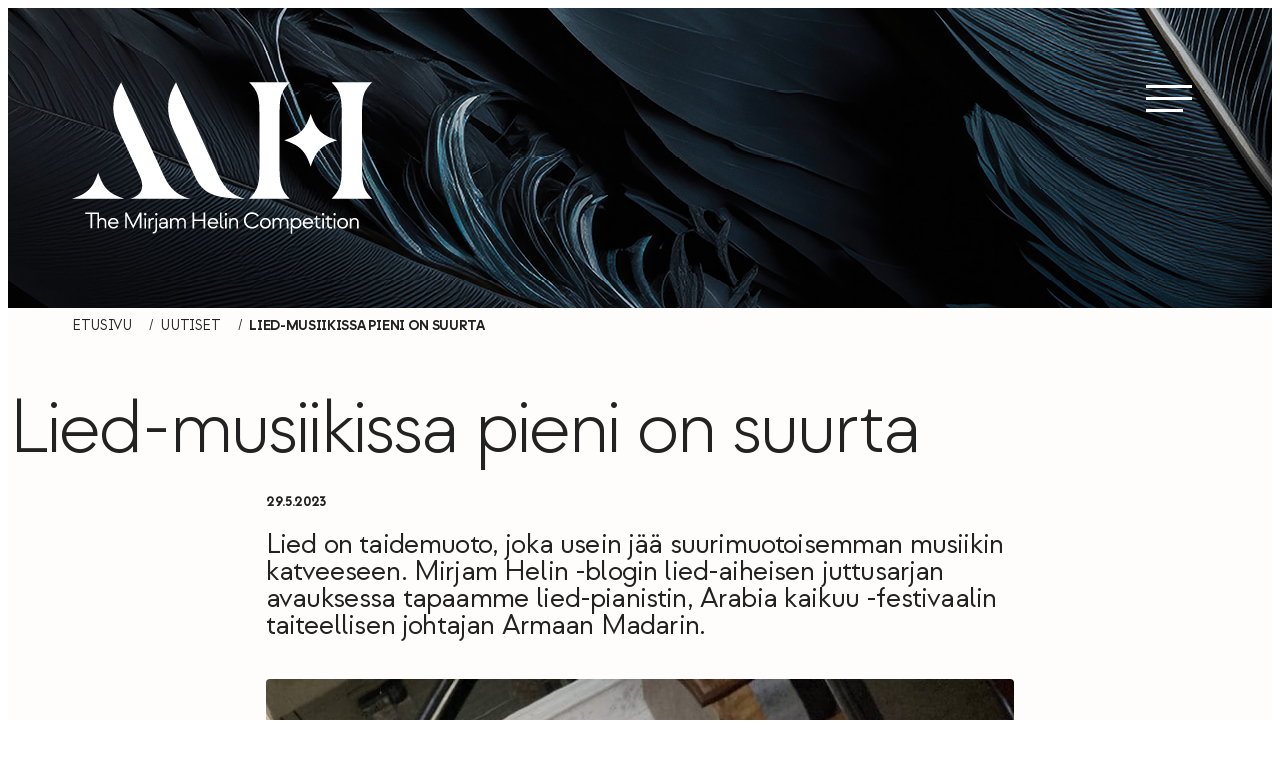

--- FILE ---
content_type: text/html; charset=UTF-8
request_url: https://mirjamhelin.fi/fi/lied-musiikissa-pieni-on-suurta
body_size: 26176
content:
<!doctype html><html lang="fi"><head><meta charset="UTF-8"><meta name="viewport" content="width=device-width, initial-scale=1"><link rel="profile" href="http://gmpg.org/xfn/11"><meta name='robots' content='index, follow, max-image-preview:large, max-snippet:-1, max-video-preview:-1' /> <script>window.koko_analytics = {"url":"https:\/\/mirjamhelin.fi\/wp\/wp-admin\/admin-ajax.php?action=koko_analytics_collect","site_url":"https:\/\/mirjamhelin.fi","post_id":528,"path":"\/fi\/lied-musiikissa-pieni-on-suurta","method":"cookie","use_cookie":true};</script> <link rel="alternate" href="https://mirjamhelin.fi/a-symbiosis-of-poetry-and-music-a-spotlight-on-lieder" hreflang="en" /><link rel="alternate" href="https://mirjamhelin.fi/fi/lied-musiikissa-pieni-on-suurta" hreflang="fi" /><title>Lied-musiikissa pieni on suurta - The Mirjam Helin Competition</title><link rel="canonical" href="https://mirjamhelin.fi/fi/lied-musiikissa-pieni-on-suurta" /><meta property="og:locale" content="fi_FI" /><meta property="og:locale:alternate" content="en_GB" /><meta property="og:type" content="article" /><meta property="og:title" content="Lied-musiikissa pieni on suurta - The Mirjam Helin Competition" /><meta property="og:description" content="Lied on taidemuoto, joka usein jää suurimuotoisemman musiikin katveeseen.&nbsp;Mirjam Helin -blogin lied-aiheisen juttusarjan avauksessa tapaamme lied-pianistin, Arabia kaikuu -festivaalin taiteellisen johtajan Armaan Madarin. Kun puhutaan lied-musiikista, moni näkee mielessään vakavailmeisen baritonin, joka käsi flyygelin reunalla laulaa saksankielisiä lauluja romantiikan ajalta. Liediä voi kuitenkin esittää minkä tahansa äänityypin laulaja missä tahansa vaiheessa uraansa, monilla eri kielillä [&hellip;]" /><meta property="og:url" content="https://mirjamhelin.fi/fi/lied-musiikissa-pieni-on-suurta" /><meta property="og:site_name" content="The Mirjam Helin Competition" /><meta property="article:published_time" content="2023-05-29T08:05:20+00:00" /><meta property="article:modified_time" content="2023-08-01T09:11:58+00:00" /><meta property="og:image" content="http://mirjamhelin.fi/media/image_50738689-scaled.jpg" /><meta property="og:image:width" content="1920" /><meta property="og:image:height" content="2560" /><meta property="og:image:type" content="image/jpeg" /><meta name="author" content="Laura Mänki" /><meta name="twitter:card" content="summary_large_image" /><meta name="twitter:label1" content="Kirjoittanut" /><meta name="twitter:data1" content="Laura Mänki" /><meta name="twitter:label2" content="Arvioitu lukuaika" /><meta name="twitter:data2" content="4 minuuttia" /> <script type="application/ld+json" class="yoast-schema-graph">{"@context":"https://schema.org","@graph":[{"@type":"Article","@id":"https://mirjamhelin.fi/fi/lied-musiikissa-pieni-on-suurta#article","isPartOf":{"@id":"https://mirjamhelin.fi/fi/lied-musiikissa-pieni-on-suurta"},"author":{"name":"Laura Mänki","@id":"https://mirjamhelin.fi/fi/etusivu/#/schema/person/5a795040790ee6e365049410651541fe"},"headline":"Lied-musiikissa pieni on suurta","datePublished":"2023-05-29T08:05:20+00:00","dateModified":"2023-08-01T09:11:58+00:00","mainEntityOfPage":{"@id":"https://mirjamhelin.fi/fi/lied-musiikissa-pieni-on-suurta"},"wordCount":976,"image":{"@id":"https://mirjamhelin.fi/fi/lied-musiikissa-pieni-on-suurta#primaryimage"},"thumbnailUrl":"https://mirjamhelin.fi/media/image_50738689-scaled.jpg","articleSection":["Lied"],"inLanguage":"fi"},{"@type":"WebPage","@id":"https://mirjamhelin.fi/fi/lied-musiikissa-pieni-on-suurta","url":"https://mirjamhelin.fi/fi/lied-musiikissa-pieni-on-suurta","name":"Lied-musiikissa pieni on suurta - The Mirjam Helin Competition","isPartOf":{"@id":"https://mirjamhelin.fi/fi/etusivu/#website"},"primaryImageOfPage":{"@id":"https://mirjamhelin.fi/fi/lied-musiikissa-pieni-on-suurta#primaryimage"},"image":{"@id":"https://mirjamhelin.fi/fi/lied-musiikissa-pieni-on-suurta#primaryimage"},"thumbnailUrl":"https://mirjamhelin.fi/media/image_50738689-scaled.jpg","datePublished":"2023-05-29T08:05:20+00:00","dateModified":"2023-08-01T09:11:58+00:00","author":{"@id":"https://mirjamhelin.fi/fi/etusivu/#/schema/person/5a795040790ee6e365049410651541fe"},"breadcrumb":{"@id":"https://mirjamhelin.fi/fi/lied-musiikissa-pieni-on-suurta#breadcrumb"},"inLanguage":"fi","potentialAction":[{"@type":"ReadAction","target":["https://mirjamhelin.fi/fi/lied-musiikissa-pieni-on-suurta"]}]},{"@type":"ImageObject","inLanguage":"fi","@id":"https://mirjamhelin.fi/fi/lied-musiikissa-pieni-on-suurta#primaryimage","url":"https://mirjamhelin.fi/media/image_50738689-scaled.jpg","contentUrl":"https://mirjamhelin.fi/media/image_50738689-scaled.jpg","width":1920,"height":2560,"caption":"Pianist Armaan Madar is the artistic director of Arabia kaikuu, festival for Finnish Lied held in June in Helsinki. Villa Anneberg, with its beautiful Biedermeier-style living room, is one of the festival locations."},{"@type":"BreadcrumbList","@id":"https://mirjamhelin.fi/fi/lied-musiikissa-pieni-on-suurta#breadcrumb","itemListElement":[{"@type":"ListItem","position":1,"name":"Etusivu","item":"https://mirjamhelin.fi/fi/etusivu"},{"@type":"ListItem","position":2,"name":"Uutiset","item":"https://mirjamhelin.fi/fi/uutiset"},{"@type":"ListItem","position":3,"name":"Lied-musiikissa pieni on suurta"}]},{"@type":"WebSite","@id":"https://mirjamhelin.fi/fi/etusivu/#website","url":"https://mirjamhelin.fi/fi/etusivu/","name":"The Mirjam Helin Competition","description":"A leading global competition for exceptional singing talent","potentialAction":[{"@type":"SearchAction","target":{"@type":"EntryPoint","urlTemplate":"https://mirjamhelin.fi/fi/etusivu/?s={search_term_string}"},"query-input":{"@type":"PropertyValueSpecification","valueRequired":true,"valueName":"search_term_string"}}],"inLanguage":"fi"},{"@type":"Person","@id":"https://mirjamhelin.fi/fi/etusivu/#/schema/person/5a795040790ee6e365049410651541fe","name":"Laura Mänki","image":{"@type":"ImageObject","inLanguage":"fi","@id":"https://mirjamhelin.fi/fi/etusivu/#/schema/person/image/","url":"https://secure.gravatar.com/avatar/6719162b332b61e931175aa454bf81666b5e3756fde50b9c032f08f3cca2ba25?s=96&d=mm&r=g","contentUrl":"https://secure.gravatar.com/avatar/6719162b332b61e931175aa454bf81666b5e3756fde50b9c032f08f3cca2ba25?s=96&d=mm&r=g","caption":"Laura Mänki"},"url":"https://mirjamhelin.fi/fi/author/lauramh"}]}</script> <link rel="alternate" type="application/rss+xml" title="The Mirjam Helin Competition &raquo; syöte" href="https://mirjamhelin.fi/fi/feed" /><link rel="alternate" type="application/rss+xml" title="The Mirjam Helin Competition &raquo; kommenttien syöte" href="https://mirjamhelin.fi/fi/comments/feed" /><link rel="alternate" title="oEmbed (JSON)" type="application/json+oembed" href="https://mirjamhelin.fi/wp-json/oembed/1.0/embed?url=https%3A%2F%2Fmirjamhelin.fi%2Ffi%2Flied-musiikissa-pieni-on-suurta" /><link rel="alternate" title="oEmbed (XML)" type="text/xml+oembed" href="https://mirjamhelin.fi/wp-json/oembed/1.0/embed?url=https%3A%2F%2Fmirjamhelin.fi%2Ffi%2Flied-musiikissa-pieni-on-suurta&#038;format=xml" /><style id='wp-img-auto-sizes-contain-inline-css'>img:is([sizes=auto i],[sizes^="auto," i]){contain-intrinsic-size:3000px 1500px}
/*# sourceURL=wp-img-auto-sizes-contain-inline-css */</style><style id='wp-block-library-inline-css'>:root{--wp-block-synced-color:#7a00df;--wp-block-synced-color--rgb:122,0,223;--wp-bound-block-color:var(--wp-block-synced-color);--wp-editor-canvas-background:#ddd;--wp-admin-theme-color:#007cba;--wp-admin-theme-color--rgb:0,124,186;--wp-admin-theme-color-darker-10:#006ba1;--wp-admin-theme-color-darker-10--rgb:0,107,160.5;--wp-admin-theme-color-darker-20:#005a87;--wp-admin-theme-color-darker-20--rgb:0,90,135;--wp-admin-border-width-focus:2px}@media (min-resolution:192dpi){:root{--wp-admin-border-width-focus:1.5px}}.wp-element-button{cursor:pointer}:root .has-very-light-gray-background-color{background-color:#eee}:root .has-very-dark-gray-background-color{background-color:#313131}:root .has-very-light-gray-color{color:#eee}:root .has-very-dark-gray-color{color:#313131}:root .has-vivid-green-cyan-to-vivid-cyan-blue-gradient-background{background:linear-gradient(135deg,#00d084,#0693e3)}:root .has-purple-crush-gradient-background{background:linear-gradient(135deg,#34e2e4,#4721fb 50%,#ab1dfe)}:root .has-hazy-dawn-gradient-background{background:linear-gradient(135deg,#faaca8,#dad0ec)}:root .has-subdued-olive-gradient-background{background:linear-gradient(135deg,#fafae1,#67a671)}:root .has-atomic-cream-gradient-background{background:linear-gradient(135deg,#fdd79a,#004a59)}:root .has-nightshade-gradient-background{background:linear-gradient(135deg,#330968,#31cdcf)}:root .has-midnight-gradient-background{background:linear-gradient(135deg,#020381,#2874fc)}:root{--wp--preset--font-size--normal:16px;--wp--preset--font-size--huge:42px}.has-regular-font-size{font-size:1em}.has-larger-font-size{font-size:2.625em}.has-normal-font-size{font-size:var(--wp--preset--font-size--normal)}.has-huge-font-size{font-size:var(--wp--preset--font-size--huge)}.has-text-align-center{text-align:center}.has-text-align-left{text-align:left}.has-text-align-right{text-align:right}.has-fit-text{white-space:nowrap!important}#end-resizable-editor-section{display:none}.aligncenter{clear:both}.items-justified-left{justify-content:flex-start}.items-justified-center{justify-content:center}.items-justified-right{justify-content:flex-end}.items-justified-space-between{justify-content:space-between}.screen-reader-text{border:0;clip-path:inset(50%);height:1px;margin:-1px;overflow:hidden;padding:0;position:absolute;width:1px;word-wrap:normal!important}.screen-reader-text:focus{background-color:#ddd;clip-path:none;color:#444;display:block;font-size:1em;height:auto;left:5px;line-height:normal;padding:15px 23px 14px;text-decoration:none;top:5px;width:auto;z-index:100000}html :where(.has-border-color){border-style:solid}html :where([style*=border-top-color]){border-top-style:solid}html :where([style*=border-right-color]){border-right-style:solid}html :where([style*=border-bottom-color]){border-bottom-style:solid}html :where([style*=border-left-color]){border-left-style:solid}html :where([style*=border-width]){border-style:solid}html :where([style*=border-top-width]){border-top-style:solid}html :where([style*=border-right-width]){border-right-style:solid}html :where([style*=border-bottom-width]){border-bottom-style:solid}html :where([style*=border-left-width]){border-left-style:solid}html :where(img[class*=wp-image-]){height:auto;max-width:100%}:where(figure){margin:0 0 1em}html :where(.is-position-sticky){--wp-admin--admin-bar--position-offset:var(--wp-admin--admin-bar--height,0px)}@media screen and (max-width:600px){html :where(.is-position-sticky){--wp-admin--admin-bar--position-offset:0px}}

/*# sourceURL=wp-block-library-inline-css */</style><style id='wp-block-image-inline-css'>.wp-block-image>a,.wp-block-image>figure>a{display:inline-block}.wp-block-image img{box-sizing:border-box;height:auto;max-width:100%;vertical-align:bottom}@media not (prefers-reduced-motion){.wp-block-image img.hide{visibility:hidden}.wp-block-image img.show{animation:show-content-image .4s}}.wp-block-image[style*=border-radius] img,.wp-block-image[style*=border-radius]>a{border-radius:inherit}.wp-block-image.has-custom-border img{box-sizing:border-box}.wp-block-image.aligncenter{text-align:center}.wp-block-image.alignfull>a,.wp-block-image.alignwide>a{width:100%}.wp-block-image.alignfull img,.wp-block-image.alignwide img{height:auto;width:100%}.wp-block-image .aligncenter,.wp-block-image .alignleft,.wp-block-image .alignright,.wp-block-image.aligncenter,.wp-block-image.alignleft,.wp-block-image.alignright{display:table}.wp-block-image .aligncenter>figcaption,.wp-block-image .alignleft>figcaption,.wp-block-image .alignright>figcaption,.wp-block-image.aligncenter>figcaption,.wp-block-image.alignleft>figcaption,.wp-block-image.alignright>figcaption{caption-side:bottom;display:table-caption}.wp-block-image .alignleft{float:left;margin:.5em 1em .5em 0}.wp-block-image .alignright{float:right;margin:.5em 0 .5em 1em}.wp-block-image .aligncenter{margin-left:auto;margin-right:auto}.wp-block-image :where(figcaption){margin-bottom:1em;margin-top:.5em}.wp-block-image.is-style-circle-mask img{border-radius:9999px}@supports ((-webkit-mask-image:none) or (mask-image:none)) or (-webkit-mask-image:none){.wp-block-image.is-style-circle-mask img{border-radius:0;-webkit-mask-image:url('data:image/svg+xml;utf8,<svg viewBox="0 0 100 100" xmlns="http://www.w3.org/2000/svg"><circle cx="50" cy="50" r="50"/></svg>');mask-image:url('data:image/svg+xml;utf8,<svg viewBox="0 0 100 100" xmlns="http://www.w3.org/2000/svg"><circle cx="50" cy="50" r="50"/></svg>');mask-mode:alpha;-webkit-mask-position:center;mask-position:center;-webkit-mask-repeat:no-repeat;mask-repeat:no-repeat;-webkit-mask-size:contain;mask-size:contain}}:root :where(.wp-block-image.is-style-rounded img,.wp-block-image .is-style-rounded img){border-radius:9999px}.wp-block-image figure{margin:0}.wp-lightbox-container{display:flex;flex-direction:column;position:relative}.wp-lightbox-container img{cursor:zoom-in}.wp-lightbox-container img:hover+button{opacity:1}.wp-lightbox-container button{align-items:center;backdrop-filter:blur(16px) saturate(180%);background-color:#5a5a5a40;border:none;border-radius:4px;cursor:zoom-in;display:flex;height:20px;justify-content:center;opacity:0;padding:0;position:absolute;right:16px;text-align:center;top:16px;width:20px;z-index:100}@media not (prefers-reduced-motion){.wp-lightbox-container button{transition:opacity .2s ease}}.wp-lightbox-container button:focus-visible{outline:3px auto #5a5a5a40;outline:3px auto -webkit-focus-ring-color;outline-offset:3px}.wp-lightbox-container button:hover{cursor:pointer;opacity:1}.wp-lightbox-container button:focus{opacity:1}.wp-lightbox-container button:focus,.wp-lightbox-container button:hover,.wp-lightbox-container button:not(:hover):not(:active):not(.has-background){background-color:#5a5a5a40;border:none}.wp-lightbox-overlay{box-sizing:border-box;cursor:zoom-out;height:100vh;left:0;overflow:hidden;position:fixed;top:0;visibility:hidden;width:100%;z-index:100000}.wp-lightbox-overlay .close-button{align-items:center;cursor:pointer;display:flex;justify-content:center;min-height:40px;min-width:40px;padding:0;position:absolute;right:calc(env(safe-area-inset-right) + 16px);top:calc(env(safe-area-inset-top) + 16px);z-index:5000000}.wp-lightbox-overlay .close-button:focus,.wp-lightbox-overlay .close-button:hover,.wp-lightbox-overlay .close-button:not(:hover):not(:active):not(.has-background){background:none;border:none}.wp-lightbox-overlay .lightbox-image-container{height:var(--wp--lightbox-container-height);left:50%;overflow:hidden;position:absolute;top:50%;transform:translate(-50%,-50%);transform-origin:top left;width:var(--wp--lightbox-container-width);z-index:9999999999}.wp-lightbox-overlay .wp-block-image{align-items:center;box-sizing:border-box;display:flex;height:100%;justify-content:center;margin:0;position:relative;transform-origin:0 0;width:100%;z-index:3000000}.wp-lightbox-overlay .wp-block-image img{height:var(--wp--lightbox-image-height);min-height:var(--wp--lightbox-image-height);min-width:var(--wp--lightbox-image-width);width:var(--wp--lightbox-image-width)}.wp-lightbox-overlay .wp-block-image figcaption{display:none}.wp-lightbox-overlay button{background:none;border:none}.wp-lightbox-overlay .scrim{background-color:#fff;height:100%;opacity:.9;position:absolute;width:100%;z-index:2000000}.wp-lightbox-overlay.active{visibility:visible}@media not (prefers-reduced-motion){.wp-lightbox-overlay.active{animation:turn-on-visibility .25s both}.wp-lightbox-overlay.active img{animation:turn-on-visibility .35s both}.wp-lightbox-overlay.show-closing-animation:not(.active){animation:turn-off-visibility .35s both}.wp-lightbox-overlay.show-closing-animation:not(.active) img{animation:turn-off-visibility .25s both}.wp-lightbox-overlay.zoom.active{animation:none;opacity:1;visibility:visible}.wp-lightbox-overlay.zoom.active .lightbox-image-container{animation:lightbox-zoom-in .4s}.wp-lightbox-overlay.zoom.active .lightbox-image-container img{animation:none}.wp-lightbox-overlay.zoom.active .scrim{animation:turn-on-visibility .4s forwards}.wp-lightbox-overlay.zoom.show-closing-animation:not(.active){animation:none}.wp-lightbox-overlay.zoom.show-closing-animation:not(.active) .lightbox-image-container{animation:lightbox-zoom-out .4s}.wp-lightbox-overlay.zoom.show-closing-animation:not(.active) .lightbox-image-container img{animation:none}.wp-lightbox-overlay.zoom.show-closing-animation:not(.active) .scrim{animation:turn-off-visibility .4s forwards}}@keyframes show-content-image{0%{visibility:hidden}99%{visibility:hidden}to{visibility:visible}}@keyframes turn-on-visibility{0%{opacity:0}to{opacity:1}}@keyframes turn-off-visibility{0%{opacity:1;visibility:visible}99%{opacity:0;visibility:visible}to{opacity:0;visibility:hidden}}@keyframes lightbox-zoom-in{0%{transform:translate(calc((-100vw + var(--wp--lightbox-scrollbar-width))/2 + var(--wp--lightbox-initial-left-position)),calc(-50vh + var(--wp--lightbox-initial-top-position))) scale(var(--wp--lightbox-scale))}to{transform:translate(-50%,-50%) scale(1)}}@keyframes lightbox-zoom-out{0%{transform:translate(-50%,-50%) scale(1);visibility:visible}99%{visibility:visible}to{transform:translate(calc((-100vw + var(--wp--lightbox-scrollbar-width))/2 + var(--wp--lightbox-initial-left-position)),calc(-50vh + var(--wp--lightbox-initial-top-position))) scale(var(--wp--lightbox-scale));visibility:hidden}}
/*# sourceURL=https://mirjamhelin.fi/wp/wp-includes/blocks/image/style.min.css */</style><style id='wp-block-image-theme-inline-css'>:root :where(.wp-block-image figcaption){color:#555;font-size:13px;text-align:center}.is-dark-theme :root :where(.wp-block-image figcaption){color:#ffffffa6}.wp-block-image{margin:0 0 1em}
/*# sourceURL=https://mirjamhelin.fi/wp/wp-includes/blocks/image/theme.min.css */</style><style id='global-styles-inline-css'>:root{--wp--preset--aspect-ratio--square: 1;--wp--preset--aspect-ratio--4-3: 4/3;--wp--preset--aspect-ratio--3-4: 3/4;--wp--preset--aspect-ratio--3-2: 3/2;--wp--preset--aspect-ratio--2-3: 2/3;--wp--preset--aspect-ratio--16-9: 16/9;--wp--preset--aspect-ratio--9-16: 9/16;--wp--preset--color--black: #000000;--wp--preset--color--cyan-bluish-gray: #abb8c3;--wp--preset--color--white: #ffffff;--wp--preset--color--pale-pink: #f78da7;--wp--preset--color--vivid-red: #cf2e2e;--wp--preset--color--luminous-vivid-orange: #ff6900;--wp--preset--color--luminous-vivid-amber: #fcb900;--wp--preset--color--light-green-cyan: #7bdcb5;--wp--preset--color--vivid-green-cyan: #00d084;--wp--preset--color--pale-cyan-blue: #8ed1fc;--wp--preset--color--vivid-cyan-blue: #0693e3;--wp--preset--color--vivid-purple: #9b51e0;--wp--preset--gradient--vivid-cyan-blue-to-vivid-purple: linear-gradient(135deg,rgb(6,147,227) 0%,rgb(155,81,224) 100%);--wp--preset--gradient--light-green-cyan-to-vivid-green-cyan: linear-gradient(135deg,rgb(122,220,180) 0%,rgb(0,208,130) 100%);--wp--preset--gradient--luminous-vivid-amber-to-luminous-vivid-orange: linear-gradient(135deg,rgb(252,185,0) 0%,rgb(255,105,0) 100%);--wp--preset--gradient--luminous-vivid-orange-to-vivid-red: linear-gradient(135deg,rgb(255,105,0) 0%,rgb(207,46,46) 100%);--wp--preset--gradient--very-light-gray-to-cyan-bluish-gray: linear-gradient(135deg,rgb(238,238,238) 0%,rgb(169,184,195) 100%);--wp--preset--gradient--cool-to-warm-spectrum: linear-gradient(135deg,rgb(74,234,220) 0%,rgb(151,120,209) 20%,rgb(207,42,186) 40%,rgb(238,44,130) 60%,rgb(251,105,98) 80%,rgb(254,248,76) 100%);--wp--preset--gradient--blush-light-purple: linear-gradient(135deg,rgb(255,206,236) 0%,rgb(152,150,240) 100%);--wp--preset--gradient--blush-bordeaux: linear-gradient(135deg,rgb(254,205,165) 0%,rgb(254,45,45) 50%,rgb(107,0,62) 100%);--wp--preset--gradient--luminous-dusk: linear-gradient(135deg,rgb(255,203,112) 0%,rgb(199,81,192) 50%,rgb(65,88,208) 100%);--wp--preset--gradient--pale-ocean: linear-gradient(135deg,rgb(255,245,203) 0%,rgb(182,227,212) 50%,rgb(51,167,181) 100%);--wp--preset--gradient--electric-grass: linear-gradient(135deg,rgb(202,248,128) 0%,rgb(113,206,126) 100%);--wp--preset--gradient--midnight: linear-gradient(135deg,rgb(2,3,129) 0%,rgb(40,116,252) 100%);--wp--preset--font-size--small: 13px;--wp--preset--font-size--medium: 20px;--wp--preset--font-size--large: 36px;--wp--preset--font-size--x-large: 42px;--wp--preset--spacing--20: 0.44rem;--wp--preset--spacing--30: 0.67rem;--wp--preset--spacing--40: 1rem;--wp--preset--spacing--50: 1.5rem;--wp--preset--spacing--60: 2.25rem;--wp--preset--spacing--70: 3.38rem;--wp--preset--spacing--80: 5.06rem;--wp--preset--shadow--natural: 6px 6px 9px rgba(0, 0, 0, 0.2);--wp--preset--shadow--deep: 12px 12px 50px rgba(0, 0, 0, 0.4);--wp--preset--shadow--sharp: 6px 6px 0px rgba(0, 0, 0, 0.2);--wp--preset--shadow--outlined: 6px 6px 0px -3px rgb(255, 255, 255), 6px 6px rgb(0, 0, 0);--wp--preset--shadow--crisp: 6px 6px 0px rgb(0, 0, 0);}:where(.is-layout-flex){gap: 0.5em;}:where(.is-layout-grid){gap: 0.5em;}body .is-layout-flex{display: flex;}.is-layout-flex{flex-wrap: wrap;align-items: center;}.is-layout-flex > :is(*, div){margin: 0;}body .is-layout-grid{display: grid;}.is-layout-grid > :is(*, div){margin: 0;}:where(.wp-block-columns.is-layout-flex){gap: 2em;}:where(.wp-block-columns.is-layout-grid){gap: 2em;}:where(.wp-block-post-template.is-layout-flex){gap: 1.25em;}:where(.wp-block-post-template.is-layout-grid){gap: 1.25em;}.has-black-color{color: var(--wp--preset--color--black) !important;}.has-cyan-bluish-gray-color{color: var(--wp--preset--color--cyan-bluish-gray) !important;}.has-white-color{color: var(--wp--preset--color--white) !important;}.has-pale-pink-color{color: var(--wp--preset--color--pale-pink) !important;}.has-vivid-red-color{color: var(--wp--preset--color--vivid-red) !important;}.has-luminous-vivid-orange-color{color: var(--wp--preset--color--luminous-vivid-orange) !important;}.has-luminous-vivid-amber-color{color: var(--wp--preset--color--luminous-vivid-amber) !important;}.has-light-green-cyan-color{color: var(--wp--preset--color--light-green-cyan) !important;}.has-vivid-green-cyan-color{color: var(--wp--preset--color--vivid-green-cyan) !important;}.has-pale-cyan-blue-color{color: var(--wp--preset--color--pale-cyan-blue) !important;}.has-vivid-cyan-blue-color{color: var(--wp--preset--color--vivid-cyan-blue) !important;}.has-vivid-purple-color{color: var(--wp--preset--color--vivid-purple) !important;}.has-black-background-color{background-color: var(--wp--preset--color--black) !important;}.has-cyan-bluish-gray-background-color{background-color: var(--wp--preset--color--cyan-bluish-gray) !important;}.has-white-background-color{background-color: var(--wp--preset--color--white) !important;}.has-pale-pink-background-color{background-color: var(--wp--preset--color--pale-pink) !important;}.has-vivid-red-background-color{background-color: var(--wp--preset--color--vivid-red) !important;}.has-luminous-vivid-orange-background-color{background-color: var(--wp--preset--color--luminous-vivid-orange) !important;}.has-luminous-vivid-amber-background-color{background-color: var(--wp--preset--color--luminous-vivid-amber) !important;}.has-light-green-cyan-background-color{background-color: var(--wp--preset--color--light-green-cyan) !important;}.has-vivid-green-cyan-background-color{background-color: var(--wp--preset--color--vivid-green-cyan) !important;}.has-pale-cyan-blue-background-color{background-color: var(--wp--preset--color--pale-cyan-blue) !important;}.has-vivid-cyan-blue-background-color{background-color: var(--wp--preset--color--vivid-cyan-blue) !important;}.has-vivid-purple-background-color{background-color: var(--wp--preset--color--vivid-purple) !important;}.has-black-border-color{border-color: var(--wp--preset--color--black) !important;}.has-cyan-bluish-gray-border-color{border-color: var(--wp--preset--color--cyan-bluish-gray) !important;}.has-white-border-color{border-color: var(--wp--preset--color--white) !important;}.has-pale-pink-border-color{border-color: var(--wp--preset--color--pale-pink) !important;}.has-vivid-red-border-color{border-color: var(--wp--preset--color--vivid-red) !important;}.has-luminous-vivid-orange-border-color{border-color: var(--wp--preset--color--luminous-vivid-orange) !important;}.has-luminous-vivid-amber-border-color{border-color: var(--wp--preset--color--luminous-vivid-amber) !important;}.has-light-green-cyan-border-color{border-color: var(--wp--preset--color--light-green-cyan) !important;}.has-vivid-green-cyan-border-color{border-color: var(--wp--preset--color--vivid-green-cyan) !important;}.has-pale-cyan-blue-border-color{border-color: var(--wp--preset--color--pale-cyan-blue) !important;}.has-vivid-cyan-blue-border-color{border-color: var(--wp--preset--color--vivid-cyan-blue) !important;}.has-vivid-purple-border-color{border-color: var(--wp--preset--color--vivid-purple) !important;}.has-vivid-cyan-blue-to-vivid-purple-gradient-background{background: var(--wp--preset--gradient--vivid-cyan-blue-to-vivid-purple) !important;}.has-light-green-cyan-to-vivid-green-cyan-gradient-background{background: var(--wp--preset--gradient--light-green-cyan-to-vivid-green-cyan) !important;}.has-luminous-vivid-amber-to-luminous-vivid-orange-gradient-background{background: var(--wp--preset--gradient--luminous-vivid-amber-to-luminous-vivid-orange) !important;}.has-luminous-vivid-orange-to-vivid-red-gradient-background{background: var(--wp--preset--gradient--luminous-vivid-orange-to-vivid-red) !important;}.has-very-light-gray-to-cyan-bluish-gray-gradient-background{background: var(--wp--preset--gradient--very-light-gray-to-cyan-bluish-gray) !important;}.has-cool-to-warm-spectrum-gradient-background{background: var(--wp--preset--gradient--cool-to-warm-spectrum) !important;}.has-blush-light-purple-gradient-background{background: var(--wp--preset--gradient--blush-light-purple) !important;}.has-blush-bordeaux-gradient-background{background: var(--wp--preset--gradient--blush-bordeaux) !important;}.has-luminous-dusk-gradient-background{background: var(--wp--preset--gradient--luminous-dusk) !important;}.has-pale-ocean-gradient-background{background: var(--wp--preset--gradient--pale-ocean) !important;}.has-electric-grass-gradient-background{background: var(--wp--preset--gradient--electric-grass) !important;}.has-midnight-gradient-background{background: var(--wp--preset--gradient--midnight) !important;}.has-small-font-size{font-size: var(--wp--preset--font-size--small) !important;}.has-medium-font-size{font-size: var(--wp--preset--font-size--medium) !important;}.has-large-font-size{font-size: var(--wp--preset--font-size--large) !important;}.has-x-large-font-size{font-size: var(--wp--preset--font-size--x-large) !important;}
/*# sourceURL=global-styles-inline-css */</style><style id='classic-theme-styles-inline-css'>/*! This file is auto-generated */
.wp-block-button__link{color:#fff;background-color:#32373c;border-radius:9999px;box-shadow:none;text-decoration:none;padding:calc(.667em + 2px) calc(1.333em + 2px);font-size:1.125em}.wp-block-file__button{background:#32373c;color:#fff;text-decoration:none}
/*# sourceURL=/wp-includes/css/classic-themes.min.css */</style><link rel='stylesheet' id='cookieconsent-css' href='https://mirjamhelin.fi/content/cache/autoptimize/css/autoptimize_single_d1e6e2d87a5903a72ecd31c71c87ee5f.css?ver=2.9.1' media='all' /><link rel='stylesheet' id='wp-smart-crop-renderer-css' href='https://mirjamhelin.fi/content/cache/autoptimize/css/autoptimize_single_09e7dae2bb4bacc77ff46f9be5620e69.css?ver=2.0.10' media='all' /><link rel='stylesheet' id='styles-css' href='https://mirjamhelin.fi/content/cache/autoptimize/css/autoptimize_single_014ae14f76927420d59d27b6a541ea36.css?ver=1757405786' media='all' /><link rel='stylesheet' id='wp-block-paragraph-css' href='https://mirjamhelin.fi/wp/wp-includes/blocks/paragraph/style.min.css?ver=6.9' media='all' /><link rel='stylesheet' id='wp-block-heading-css' href='https://mirjamhelin.fi/wp/wp-includes/blocks/heading/style.min.css?ver=6.9' media='all' /> <script id="mirjamhelin_legacy-js-before">var supportsES6 = (function () {
  try {
    new Function("(a = 0) => a");
    return true;
  } catch (err) {
    return false;
  }
  }());
  var legacyScript ="https://mirjamhelin.fi/content/themes/mirjamhelin/js/prod/legacy.js";
  if (!supportsES6) {
    var script = document.createElement("script");
    script.src = legacyScript;
    document.head.appendChild(script);
  }
//# sourceURL=mirjamhelin_legacy-js-before</script> <link rel="https://api.w.org/" href="https://mirjamhelin.fi/wp-json/" /><link rel="alternate" title="JSON" type="application/json" href="https://mirjamhelin.fi/wp-json/wp/v2/posts/528" /><link rel="EditURI" type="application/rsd+xml" title="RSD" href="https://mirjamhelin.fi/wp/xmlrpc.php?rsd" /><meta name="generator" content="WordPress 6.9" /><link rel='shortlink' href='https://mirjamhelin.fi/?p=528' /><style id="breadcrumb-trail-css">.breadcrumbs .trail-browse,.breadcrumbs .trail-items,.breadcrumbs .trail-items li {display: inline-block;margin:0;padding: 0;border:none;background:transparent;text-indent: 0;}.breadcrumbs .trail-browse {font-size: inherit;font-style:inherit;font-weight: inherit;color: inherit;}.breadcrumbs .trail-items {list-style: none;}.trail-items li::after {content: "\002F";padding: 0 0.5em;}.trail-items li:last-of-type::after {display: none;}</style><link rel="icon" href="https://mirjamhelin.fi/media/mirjamhelin_favicon_512-150x150.png" sizes="32x32" /><link rel="icon" href="https://mirjamhelin.fi/media/mirjamhelin_favicon_512-300x300.png" sizes="192x192" /><link rel="apple-touch-icon" href="https://mirjamhelin.fi/media/mirjamhelin_favicon_512-300x300.png" /><meta name="msapplication-TileImage" content="https://mirjamhelin.fi/media/mirjamhelin_favicon_512-300x300.png" /><link rel='stylesheet' id='iframemanager-css' href='https://mirjamhelin.fi/content/cache/autoptimize/css/autoptimize_single_c6e81f7cc043653ce34afce93a9d7392.css?ver=6.9' media='all' /></head><body class="wp-singular post-template-default single single-post postid-528 single-format-standard wp-theme-mirjamhelin no-js"> <a class="skip-link screen-reader-text js-trigger" href="#content">Siirry suoraan sisältöön</a><div id="page" class="site"><div class="nav-container"><header class="site-header"><nav id="nav" class="nav-primary nav-menu" aria-label="Päävalikko"> <button aria-haspopup="true" aria-expanded="false" aria-controls="nav" id="nav-toggle" class="nav-toggle" type="button" aria-label="Avaa päävalikko"> <span class="hamburger" aria-hidden="true"></span> </button><div id="menu-items-wrapper" class="menu-items-wrapper"><div role="region" class="language-switcher nav-language" aria-label="Valitse kieli"><ul><li lang="en" class="lang-item lang-item-en"> <a hreflang="en" href="https://mirjamhelin.fi/a-symbiosis-of-poetry-and-music-a-spotlight-on-lieder"> <span class="screen-reader-text">English: Vaihda kieli English</span> <span class="site-lang-label" aria-hidden="true">En</span> </a></li><li lang="fi" class="lang-item lang-item-fi current-lang"> <a hreflang="fi" aria-current="page" href="https://mirjamhelin.fi/fi/lied-musiikissa-pieni-on-suurta"> <span class="screen-reader-text">Vaihda kieli englantiin</span> <span class="site-lang-label" aria-hidden="true">Fi</span> </a></li></ul></div><ul id="main-menu" class="menu-items" itemscope itemtype="http://www.schema.org/SiteNavigationElement"><li id="menu-item-1077" class="menu-item menu-item-type-post_type menu-item-object-page menu-item-home menu-item-1077"><a itemprop="url" href="https://mirjamhelin.fi/fi/etusivu" class="nav-link"><span itemprop="name">Etusivu</span></a></li><li id="menu-item-1079" class="menu-item menu-item-type-post_type menu-item-object-page menu-item-has-children dropdown dropdown-item menu-item-1079"><a href="https://mirjamhelin.fi/fi/kilpailu" aria-haspopup="true" class="dropdown dropdown-item nav-link" id="menu-item-dropdown-1079"><span itemprop="name">Kilpailu 2024</span></a><button class="dropdown-toggle" aria-expanded="false" aria-label=""><svg xmlns="http://www.w3.org/2000/svg" width="12" height="7" viewBox="0 0 12 7"><path fill-rule="evenodd" stroke="currentColor" stroke-linecap="round" stroke-linejoin="round" stroke-width="1.5" d="M1.385 1.417L6 5.583m4.615-4.166L6 5.583"/></svg> </button><ul class="sub-menu" aria-labelledby="menu-item-dropdown-1079"><li id="menu-item-3557" class="menu-item menu-item-type-post_type menu-item-object-page menu-item-3557"><a itemprop="url" href="https://mirjamhelin.fi/fi/kilpailu/katso-ja-kuuntele" class="dropdown-item"><span itemprop="name">Katso ja kuuntele</span></a></li><li id="menu-item-3017" class="menu-item menu-item-type-custom menu-item-object-custom menu-item-3017"><a itemprop="url" href="https://mirjamhelin.fi/fi/kilpailijat/vuosi/2024" class="dropdown-item"><span itemprop="name">Kilpailijat</span></a></li></ul></li><li id="menu-item-434" class="menu-item menu-item-type-post_type menu-item-object-page current_page_parent menu-item-434"><a itemprop="url" href="https://mirjamhelin.fi/fi/uutiset" class="nav-link"><span itemprop="name">Uutiset</span></a></li><li id="menu-item-1081" class="menu-item menu-item-type-post_type menu-item-object-page menu-item-1081"><a itemprop="url" href="https://mirjamhelin.fi/fi/voittajat" class="nav-link"><span itemprop="name">Voittajat 1984-2024</span></a></li><li id="menu-item-1477" class="menu-item menu-item-type-post_type menu-item-object-page menu-item-1477"><a itemprop="url" href="https://mirjamhelin.fi/fi/ilmoittautuminen" class="nav-link"><span itemprop="name">Kilpailijoille</span></a></li><li id="menu-item-1080" class="menu-item menu-item-type-post_type menu-item-object-page menu-item-1080"><a itemprop="url" href="https://mirjamhelin.fi/fi/tietoa" class="nav-link"><span itemprop="name">Tietoa</span></a></li><li id="menu-item-4151" class="menu-item menu-item-type-post_type menu-item-object-page menu-item-has-children dropdown dropdown-item menu-item-4151"><a href="https://mirjamhelin.fi/fi/akatemia" aria-haspopup="true" class="dropdown dropdown-item nav-link" id="menu-item-dropdown-4151"><span itemprop="name">Mirjam Helin -akatemia</span></a><button class="dropdown-toggle" aria-expanded="false" aria-label=""><svg xmlns="http://www.w3.org/2000/svg" width="12" height="7" viewBox="0 0 12 7"><path fill-rule="evenodd" stroke="currentColor" stroke-linecap="round" stroke-linejoin="round" stroke-width="1.5" d="M1.385 1.417L6 5.583m4.615-4.166L6 5.583"/></svg> </button><ul class="sub-menu" aria-labelledby="menu-item-dropdown-4151"><li id="menu-item-4152" class="menu-item menu-item-type-post_type menu-item-object-page menu-item-4152"><a itemprop="url" href="https://mirjamhelin.fi/fi/akatemia/hakuohje" class="dropdown-item"><span itemprop="name">Mirjam Helin -akatemian hakuohje</span></a></li><li id="menu-item-4198" class="menu-item menu-item-type-post_type menu-item-object-page menu-item-4198"><a itemprop="url" href="https://mirjamhelin.fi/fi/akatemia/ukk" class="dropdown-item"><span itemprop="name">UKK</span></a></li></ul></li><li id="menu-item-1082" class="menu-item menu-item-type-post_type menu-item-object-page menu-item-has-children dropdown dropdown-item menu-item-1082"><a href="https://mirjamhelin.fi/fi/yhteystiedot" aria-haspopup="true" class="dropdown dropdown-item nav-link" id="menu-item-dropdown-1082"><span itemprop="name">Yhteystiedot ja media</span></a><button class="dropdown-toggle" aria-expanded="false" aria-label=""><svg xmlns="http://www.w3.org/2000/svg" width="12" height="7" viewBox="0 0 12 7"><path fill-rule="evenodd" stroke="currentColor" stroke-linecap="round" stroke-linejoin="round" stroke-width="1.5" d="M1.385 1.417L6 5.583m4.615-4.166L6 5.583"/></svg> </button><ul class="sub-menu" aria-labelledby="menu-item-dropdown-1082"><li id="menu-item-3400" class="menu-item menu-item-type-post_type menu-item-object-page menu-item-3400"><a itemprop="url" href="https://mirjamhelin.fi/fi/yhteystiedot/medialle" class="dropdown-item"><span itemprop="name">Medialle</span></a></li></ul></li></ul></div></nav></header></div><div class="site-content"><main class="site-main"><section class="block block-hero"><div class="image image-background image-background-layer"> <img loading="lazy"
 alt=""
 src="https://mirjamhelin.fi/content/themes/mirjamhelin/images/default-hero.jpg"
 /></div><div class="container"><div class="logo"> <a href="https://mirjamhelin.fi/fi/etusivu" rel="home"> <span class="screen-reader-text">The Mirjam Helin Competition</span> <?xml version="1.0" encoding="UTF-8"?> <svg id="Layer_1" data-name="Layer 1" xmlns="http://www.w3.org/2000/svg" viewBox="0 0 1605 940.41"> <defs><style>.cls-1 {
        fill: currentColor;
      }</style></defs> <path class="cls-1" d="M1605,0v1c-22.69,21.65-40.23,48.19-47.29,79.14-4.35,19.08-6.05,41.6-6.73,61.23-4.31,123.84,1.75,249.02,2.06,372.8,2.82,42.21,21.04,79.97,51.96,108.44v1h-215.87c11.19-13.31,23.48-26.07,32.15-41.3,19.26-33.86,20.83-73.88,21.87-112.05,2.79-103.06,2.85-214.86,0-317.9-1.06-38.38-2.89-78.43-22.62-112.3-8.58-14.74-20.52-27.09-31.4-40.05h215.87Z"/> <path class="cls-1" d="M1164.28,0c-17.2,18.78-33.1,38.1-41.99,62.45-9.25,25.34-11.17,55.98-12.03,82.91-3.91,122.57,1.47,246.3,2.06,368.81,2.68,43.23,21.91,79.34,51.95,109.45h-215.87c17.02-18.7,33.23-38.32,41.99-62.45,9.33-25.71,11.17-56.62,12.03-83.91,3.83-122.25-1.42-245.62-2.06-367.8-2.74-43.25-22.01-79.18-51.95-109.45h215.87Z"/> <path class="cls-1" d="M313.8,623.61l26.9-12.57c44.99-26.99,37.77-69.05,20.53-111.31-33.17-81.33-76.78-161.2-111.57-242.21-22.72-52.92-36.53-102.25-26.33-160.6,6.01-34.38,21.72-65.6,38.01-95.92,2.12-.48,1.34.99,1.98,1.98,2.97,4.61,6.18,12.98,8.68,18.34,73.12,157.39,140.78,320.16,216.83,475.73,23.93,48.95,51.26,88.98,102.44,112.43l38.33,14.13h-315.8Z"/> <path class="cls-1" d="M556.64,1l210.71,463.39c29.28,62.58,52.24,116.3,119.74,146.09l36.33,13.12c-91.94-1.3-206.37-3.51-255-96.26-41.28-91.76-89.01-183.15-127.93-275.82-37.43-89.14-37.59-158.66,10.64-243.54.59-1.04,4.19-8.54,5.51-6.97Z"/> <path class="cls-1" d="M1417.11,309.82l-53.63,22.8c-47.57,23.44-70.92,69.87-86.78,118.11-10.99-29.22-21.81-59.43-42.51-83.43-25.21-29.23-62.03-44.65-97.9-56.51-.98-1.25,26.1-10.32,28.25-11.21,49.11-20.4,76.06-44.02,97.85-93.03,4.91-11.05,8.02-23.8,12.77-34.2.45-.99.67-2.34,2.03-2.45,9.7,29.14,21.63,60,41.96,83.47,25.26,29.16,62.13,44.53,97.96,56.45Z"/> <path class="cls-1" d="M0,623.61l32.65-12.82c45.44-19.53,70.99-43.2,91.44-88.44,5.29-11.7,8.62-24.93,13.79-36.18.46-.99.58-2.34,2.02-2.47,13.56,48.58,39.21,95.34,86.29,118.1l51.64,21.82H0Z"/> <path class="cls-1" d="M276.83,689.57l9.1.62,28.37,70.34,27.98-69.97c1.71-1.76,7.88-1.7,9.49.5v103.44h-8v-87.95l-25.07,61.38-8.78,1.45-25.11-61.83v86.95h-8v-104.93Z"/> <path class="cls-1" d="M515.68,723.55h8s-.51,12.99-.51,12.99c10-20.22,34.44-20.33,39.97,3,5.22-15.95,25.34-25.92,37.31-10.32,2.89,3.76,6.17,13.23,6.17,17.82v47.47h-8v-51.47c0-2.05-3.99-9.94-5.77-11.51-12.29-10.82-28.21,5.93-28.21,18.5v44.47h-7v-47.47c0-16.67-17.43-26.2-28.5-11.51-1.77,2.34-5.47,10.03-5.47,12.51v46.47h-8v-70.96Z"/> <path class="cls-1" d="M1078.33,723.55h7s.49,12.99.49,12.99c9.43-21.17,34-19.75,39.98,3.01,4.05-15.49,23.77-24.94,36.12-11.65,1.5,1.62,6.35,11.51,6.35,13.14v53.47h-7v-49.47c0-12.23-12.01-21.03-23.32-14.32-4.1,2.44-10.66,12.83-10.66,17.32v46.47h-8v-52.47c0-1.33-4.4-9.3-5.77-10.51-6.73-5.93-16.94-3.29-22.05,3.68-2,2.73-6.16,13.76-6.16,16.82v42.47h-7v-70.96Z"/> <polygon class="cls-1" points="657.59 689.57 657.59 736.54 706.56 736.54 706.56 689.57 713.56 689.57 713.56 794.51 706.56 794.51 706.56 745.04 705.06 743.54 657.59 743.54 657.59 794.51 649.6 794.51 649.6 691.07 657.59 689.57"/> <path class="cls-1" d="M1002.23,726.4l-7.85,1.15c1.76-32.27-36.19-46.11-51.5-15.04-9.66,19.61-9.08,57.98,10.2,71.82,21.05,15.11,42.47-4.27,41.3-26.82l7.85,1.15c.94,17.55-11.98,36.4-30.35,37.8-53.08,4.05-57.37-95.74-12.51-107.44,24.11-6.29,43.34,13.99,42.86,37.37Z"/> <path class="cls-1" d="M1183.26,723.55h8s.49,13,.49,13c6.9-17.12,28.04-20.4,39.3-5.34,11.18,14.96,11.13,49.75-5.49,61.13-9.32,6.38-21.11,5.57-28.85-2.8-2.59-2.81-3.21-5.45-5.46-8.03v39.98l-8-1.5v-96.44ZM1206.98,728.78c-21.92,4.37-23.37,66,8.7,60.65,22.03-3.67,22.84-66.94-8.7-60.65Z"/> <path class="cls-1" d="M128.92,734.04c0,.35-1.07,1.2-1.02,1.98l2.01.52c5.2-18.83,32.38-20.27,39.76-2.27,1.08,2.63,3.22,10.31,3.22,12.77v47.47h-8v-51.47c0-13.73-19.12-19.73-28.97-8.99-2.2,2.4-7,12.08-7,14.98v45.47h-8v-104.93l8,1.5c-.13,14.32.18,28.65,0,42.97Z"/> <path class="cls-1" d="M502.68,794.5l-7.88-.11-1.13-12.87c-4.18,4.91-5.67,10.42-12.3,13.17-15.41,6.41-31.73-2.89-29.57-20.58,2.63-21.52,38.04-18.31,40.67-29.29,1.87-7.82-2.75-14.66-10.52-16.03-14.49-2.57-20.97,4.93-23.21,18.31l-7.03-.57c1.76-17.4,14.74-28.58,32.42-23.92,28.46,7.5,10.76,51.3,18.54,71.89ZM492.69,771.02c.84-5.5-.62-12.76,0-18.49-11.29,9.87-38.35,7.73-32.5,30,1.9,7.22,10.6,7.9,16.78,6.74,7.3-1.37,14.67-11.36,15.72-18.25Z"/> <path class="cls-1" d="M733.54,758.53c1.28,7.16.88,14.43,4.44,21.04,8.91,16.51,32.88,12.51,33.58-7l6.95-.05c-.17,13.72-10.67,24.26-24.5,24.06-36.15-.53-35.99-68.95-4.53-74.57,22.09-3.95,33.24,17.26,29.03,36.52h-44.97ZM771.52,752.53c3.48-33.72-36.75-30.76-36.98,0h36.98Z"/> <path class="cls-1" d="M235.85,758.53h-44.97c.57,15.89,4.82,33.48,24.51,31,9-1.14,11.89-9.17,13.61-16.87l6.86-.14c-.8,20.11-22.99,31.47-39.45,18.96-19.83-15.07-16.79-64.61,10.42-69.47,22.02-3.93,33.09,17.4,29.03,36.52ZM228.86,752.53c3.04-33.62-37.12-30.93-36.98,0h36.98Z"/> <path class="cls-1" d="M1299.19,758.53h-44.97c-4.03,27.87,29.1,47.61,38.11,14.13l6.86-.13c-.21,11.72-9.62,22.83-21.48,23.98-42.5,4.13-40.55-82.6,2.54-74.49,7.83,1.47,18.94,11.98,18.94,20.03v16.49ZM1255.22,752.53h36.98c2.79-33.24-37.15-31.12-36.98,0Z"/> <path class="cls-1" d="M1458.85,721.82c40.6-5.59,41.83,72.02,6.72,74.67-39.2,2.96-39.84-70.11-6.72-74.67ZM1457.81,728.76c-20.71,4.67-22.7,65.31,8.69,60.65,24.17-3.59,23.02-67.81-8.69-60.65Z"/> <path class="cls-1" d="M1034.1,721.8c40.5-6.3,42.91,71.99,6.73,74.69-38.65,2.88-39.38-69.61-6.73-74.69ZM1034.08,728.78c-22.09,4.4-23.43,66.02,8.7,60.65,22.16-3.7,23.1-66.99-8.7-60.65Z"/> <path class="cls-1" d="M1554.03,794.51h-8v-52.47c0-9.84-11.43-15.09-20.25-13.26-8.06,1.68-15.72,15.68-15.72,23.25v42.47h-7.99s.43-69.99.43-69.99l7.57-.97.5,13.01c5.34-15.45,27.73-21.03,37.91-6.94,1.46,2.02,5.57,11.42,5.57,13.42v51.47Z"/> <path class="cls-1" d="M838.48,723.55h7s.49,12.99.49,12.99c6.08-10.48,14.37-17.44,27.3-14.3,7.1,1.72,16.17,11.61,16.17,18.8v53.47h-7v-50.47c0-.44-2.34-7.35-2.8-8.2-4.97-9.22-17.96-9.62-25.22-2.83-4.98,4.66-8.96,17.42-8.96,24.02v37.48h-7v-70.96Z"/> <polygon class="cls-1" points="112.93 689.57 112.93 696.57 86.45 696.57 84.95 698.07 84.95 794.51 77.95 794.51 77.95 698.07 76.45 696.57 49.97 696.57 49.97 689.57 112.93 689.57"/> <path class="cls-1" d="M702.29,845.71c35.49-7.08,35.4,77.02,6.77,79.71-33.25,3.13-31.34-74.81-6.77-79.71ZM703.27,850.69c-16.78,3.92-15.08,52.1-7.14,63.67,7.22,10.53,18.44,7.09,23.19-3.65,6.1-13.79,8.25-65.69-16.05-60.02Z"/> <path class="cls-1" d="M1387.14,701.56v21.99h18.99v6h-18.99v53.47c0,7.11,13.11,9.42,16.49,2.52l2.36,6.8c-9.25,8.86-26.84,2.32-26.84-10.32v-52.47h-12s-.01-5.42-.01-5.42l12.01-.58v-21.99h8Z"/> <path class="cls-1" d="M1323.18,701.56v21.99h17.49v6h-17.49v53.47c0,7.62,12.89,8.84,16.49,2.52l2.36,6.8c-9.25,8.86-26.84,2.32-26.84-10.32v-52.47h-12s-.01-5.42-.01-5.42l12.01-.58v-21.99h8Z"/> <path class="cls-1" d="M1360.15,846.47v77.95h-6s0-7.99,0-7.99c-16.15,20.28-34.63,3.84-35-17.55-.39-22.33,18.77-41.18,35.01-18.42v-33.98h6ZM1336.9,875.7c-16.8,3.07-16.8,48.26,5.69,44.68,16.46-2.62,17.17-48.86-5.69-44.68Z"/> <path class="cls-1" d="M746.54,919.43h31.98v5h-40.97c.19-7.74,10.02-14.5,14.96-20.52,6.11-7.44,14.71-17.07,17.79-26.18,11.05-32.61-26.38-38-27.22-6.21l-5.45-.13c.27-41.48,55.76-30.28,37.38,11.04-5.98,13.46-20.2,24.84-28.46,37Z"/> <path class="cls-1" d="M642.6,919.43h31.98v5h-40.97c.19-7.74,10.02-14.5,14.96-20.52,6.11-7.44,14.71-17.07,17.79-26.18,11.05-32.61-26.38-38-27.22-6.21l-5.45-.13c.27-41.48,55.76-30.28,37.38,11.04-5.98,13.46-20.2,24.84-28.46,37Z"/> <path class="cls-1" d="M975.39,846.47v48.97c6.9-4.33,15.99-19.67,22.43-23.04,2.65-1.39,4.74-1.03,7.55-.93l-16.7,18.46,17.7,34.48c-2.18-.08-4.62.69-6.51-.98-3.24-2.87-13.15-28.09-14.49-28.99-1.62.49-9.98,6.87-9.98,7.49v22.49h-6v-77.95h6Z"/> <path class="cls-1" d="M439.73,723.55v80.45c0,2.52-2.09,10.05-3.45,12.54-3.91,7.17-16.44,11.63-15.55-.05,5.48,1.62,11-3.03,11-8.5v-84.45h8Z"/> <path class="cls-1" d="M1262.21,924.42l-5.88-.11-1.12-9.87c-2.12,2.42-2.57,5.77-5.46,8.02-11.13,8.63-26.6,1.04-24.53-14.54,2.22-16.68,36.5-11.43,28.86-26.83-5.77-11.64-24.57-4.71-23.96,8.26l-4.89.11c.2-13.14,9.85-21.37,23.05-18.54,20.89,4.46,7.61,38.47,13.93,53.52ZM1232.52,918.14c.67.67,3.46,1.87,4.44,2.04,15.74,2.76,19.7-14.6,18.24-26.73-6.94,5.94-24.62,5.96-25.05,17.51-.07,1.92,1.06,5.87,2.36,7.18Z"/> <path class="cls-1" d="M572.64,897.44c-3.75,20.25,22.61,35.41,27.02,10.03l5.54.93c.35,6.52-5.52,14.63-11.74,16.35-33.68,9.34-36.44-58.67-2.42-54.2,11.76,1.55,17.91,16.87,13.08,26.89h-31.48ZM600.63,892.44c.2-23.85-26.01-21.8-27.98,0h27.98Z"/> <path class="cls-1" d="M391.76,723.55h8s.49,11,.49,11c1.91-11.27,25.29-21.16,23.48-4.01-6.26-2.67-12.56-2.75-17.64,2.35-1.85,1.86-6.34,11.88-6.34,14.15v47.47h-8v-70.96Z"/> <path class="cls-1" d="M1310.18,924.42h-6v-40.47c0-.29-2.48-4.42-2.99-5.01-8.61-9.92-23,2-23,12v33.48h-6v-52.97h6s.49,9.01.49,9.01c4.09-10.22,18.67-14.04,26.47-5.5,1.3,1.43,5.01,8.58,5.01,9.98v39.48Z"/> <path class="cls-1" d="M1197.25,924.42h-6v-40.47c0-.29-2.48-4.42-2.99-5.01-8.61-9.92-23,2-23,12v33.48h-6v-52.97h6s.49,9.01.49,9.01c4.09-10.22,18.67-14.04,26.47-5.5,1.3,1.43,5.01,8.58,5.01,9.98v39.48Z"/> <path class="cls-1" d="M557.65,924.42h-6v-40.47c0-.29-2.48-4.42-2.99-5.01-8.61-9.92-23,2-23,12v33.48h-6v-52.97h6s.49,9.01.49,9.01c4.09-10.22,18.67-14.04,26.47-5.5,1.3,1.43,5.01,8.58,5.01,9.98v39.48Z"/> <polygon class="cls-1" points="1133.29 846.47 1133.29 851.47 1104.31 851.47 1104.31 881.45 1129.3 881.45 1129.3 886.45 1104.31 886.45 1104.31 924.42 1098.32 924.42 1098.32 846.47 1133.29 846.47"/> <rect class="cls-1" x="791.51" y="689.57" width="7" height="104.93"/> <polygon class="cls-1" points="892.44 846.47 892.44 851.47 872.46 851.47 872.46 924.42 866.46 924.42 866.46 851.47 846.47 851.47 846.47 846.47 892.44 846.47"/> <path class="cls-1" d="M474.7,871.46v36.48c0,10.88,13.23,17.3,21.42,8.43,2.12-2.3,5.56-10.56,5.56-13.43v-31.48h5v52.97h-5s-.49-10.01-.49-10.01c-4.16,11.37-19.44,15.74-27.48,5.5-.89-1.14-4-7.09-4-7.99v-40.47h5Z"/> <path class="cls-1" d="M894.44,871.46v36.48c0,10.88,13.23,17.3,21.42,8.43,2.12-2.3,5.56-10.56,5.56-13.43v-31.48h5v52.97h-5s-.49-10.01-.49-10.01c-4.16,11.37-19.44,15.74-27.48,5.5-.89-1.14-4-7.09-4-7.99v-40.47h5Z"/> <path class="cls-1" d="M1018.37,871.46v36.48c0,10.88,13.23,17.3,21.42,8.43,2.12-2.3,5.56-10.56,5.56-13.43v-31.48h5v52.97h-5s-.49-10.01-.49-10.01c-4.16,11.37-19.44,15.74-27.48,5.5-.89-1.14-4-7.09-4-7.99v-40.47h5Z"/> <path class="cls-1" d="M826.49,846.47c1.81,1.83-11.11,19.97-12.87,23.61-8.1,16.71-11.9,35.79-11.11,54.35h-6.01c-.57-25.57,6.53-53.1,22.99-72.96h-35.98v-5h42.97Z"/> <path class="cls-1" d="M400.75,846.47c1.81,1.83-11.11,19.97-12.87,23.61-8.1,16.71-11.9,35.79-11.11,54.35h-6.01c-.57-25.57,6.53-53.1,22.99-72.96h-35.98v-5h42.97Z"/> <path class="cls-1" d="M281.82,846.47c1.81,1.83-11.11,19.97-12.87,23.61-8.1,16.71-11.9,35.79-11.11,54.35h-6.01c-.57-25.57,6.53-53.1,22.99-72.96h-35.98v-5h42.97Z"/> <path class="cls-1" d="M457.72,846.47v63.46c0,5.06-7.53,13.88-12.93,15.04-18.25,3.91-24.81-12.08-22.97-27.47l5.92-1.06c-.76,11.03.35,26.38,15.26,23.73,6.46-1.15,9.73-11.55,9.73-17.24v-56.46h5Z"/> <path class="cls-1" d="M348.78,846.47v77.95h-6v-66.96c-4.44,3.27-17.95,17.61-17.91,5.09,3.72-1.06,6.99-3.13,9.93-5.58,5.44-4.51,6.84-12.21,13.98-10.5Z"/> <rect class="cls-1" x="814.49" y="723.55" width="8" height="70.96"/> <rect class="cls-1" x="1415.12" y="723.55" width="8" height="70.96"/> <path class="cls-1" d="M1359.15,723.55v70.96h-8v-69.46c1.86-2.43,5.22-1.34,8-1.5Z"/> <rect class="cls-1" x="368.77" y="723.55" width="7" height="70.96"/> <rect class="cls-1" x="1209.25" y="846.47" width="6" height="77.95"/> <path class="cls-1" d="M939.42,871.46h6s.49,7.01.49,7.01c3.59-6.9,10.05-9.88,17.46-6.95l-.98,5.94c-6.81-6.52-16.98,3.58-16.98,10.49v36.48h-6v-52.97Z"/> <rect class="cls-1" x="1141.29" y="871.46" width="6" height="52.97"/> <rect class="cls-1" x="279.83" y="893.44" width="43.97" height="5"/> <polygon class="cls-1" points="1068.34 916.42 1064.45 939.83 1060.35 940.41 1063.36 924.94 1060.27 923.88 1060.33 916.42 1068.34 916.42"/> <rect class="cls-1" x="367.77" y="697.56" width="9.01" height="11"/> <polygon class="cls-1" points="1424.12 697.56 1423.68 707.62 1415.11 708.56 1415.11 697.56 1424.12 697.56"/> <polygon class="cls-1" points="823.49 697.56 823.05 707.62 814.49 708.56 814.49 697.56 823.49 697.56"/> <polygon class="cls-1" points="1360.15 697.57 1359.72 707.59 1351.15 708.56 1351.15 697.56 1360.15 697.57"/> <rect class="cls-1" x="431.73" y="697.56" width="8.01" height="11"/> <rect class="cls-1" x="1141.28" y="852.46" width="6.01" height="8.01"/> </svg> </a></div><div class="logo-horizontal"> <a href="https://mirjamhelin.fi/fi/etusivu" rel="home"> <span class="screen-reader-text">The Mirjam Helin Competition</span> <svg xmlns="http://www.w3.org/2000/svg" viewBox="0 0 869.6 438.66"><path fill="currentColor" d="M840.34 90.04c0-47.72 4.5-64.38 29.26-90.04H752.55c24.76 25.66 29.26 42.32 29.26 90.04V247.3c0 47.72-4.5 64.38-29.26 90.04H869.6c-24.76-25.66-29.26-42.32-29.26-90.04V90.04zm-72.04 77.79c-45.92-15.3-61.22-30.61-76.53-76.52-15.3 45.91-30.61 61.22-76.52 76.52 45.92 15.31 61.22 30.61 76.52 76.53 15.31-45.92 30.61-61.22 76.53-76.53M601.74 90.04c0-47.72 4.5-64.38 29.26-90.04H513.95c24.76 25.66 29.26 42.32 29.26 90.04V247.3c0 47.72-4.5 64.38-29.26 90.04H631c-24.76-25.66-29.26-42.32-29.26-90.04V90.04zm-100.67 247.3c-34.66-9-57.62-27.01-76.53-67.53L301.34 0c-15.31 28.36-38.27 67.98-7.65 136.86l61.07 132.95c21.61 49.07 51.77 67.53 146.31 67.53m-235.45-67.53L142.42 0c-15.31 28.36-38.27 67.98-7.65 136.86l61.07 132.95c18.01 40.52 1.8 58.52-26.11 67.53h172.42c-34.66-9-57.62-27.01-76.53-67.53M810.02 423.36v-16.68c0-5.61 3.63-9.23 8.44-9.23s7.91 3.23 7.91 8.31v17.61h4.62v-18.6c0-6.66-4.55-11.81-11.74-11.81-5.28 0-8.57 2.97-9.63 5.08v-4.35h-4.22v29.68h4.62zm-25.59-3.89c-6.07 0-10.75-4.55-10.75-10.88s4.68-11.01 10.75-11.01 10.75 4.62 10.75 11.01-4.75 10.88-10.75 10.88m0 4.62c8.7 0 15.69-6.46 15.69-15.5s-6.99-15.63-15.69-15.63-15.7 6.53-15.7 15.63 7.06 15.5 15.7 15.5m-21.04-30.4h-4.62v29.68h4.62v-29.68zm-2.31-7.85c1.98 0 3.56-1.52 3.56-3.49s-1.58-3.56-3.56-3.56-3.49 1.58-3.49 3.56 1.58 3.49 3.49 3.49m-7.58 37.85v-4.29h-2.97c-3.23 0-6.33-1.71-6.33-6.33v-15.1h9.3v-4.29h-9.3v-7.25h-3.3v.13c0 5.87-3.1 8.05-6.53 8.05h-.13v3.36h5.34v15.1c0 7.32 4.62 10.62 10.62 10.62h3.3zm-23.28-30.01h-4.62v29.68h4.62v-29.68zm-2.31-7.85c1.98 0 3.56-1.52 3.56-3.49s-1.58-3.56-3.56-3.56-3.49 1.58-3.49 3.56 1.58 3.49 3.49 3.49m-7.58 37.85v-4.29h-2.97c-3.23 0-6.33-1.71-6.33-6.33v-15.1h9.3v-4.29h-9.3v-7.25h-3.3v.13c0 5.87-3.1 8.05-6.53 8.05h-.13v3.36h5.34v15.1c0 7.32 4.62 10.62 10.62 10.62h3.3zm-46.62-17.94c1.05-4.68 4.68-8.24 10.22-8.24s9.63 4.15 9.96 8.24h-20.18zm10.55 18.33c5.74 0 10.81-2.9 13.52-7.58l-3.76-2.44c-1.98 3.36-5.74 5.41-9.76 5.41-4.81 0-9.96-3.36-10.75-9.43h25.46c1.19-9.56-5.87-17.08-15.04-17.08s-15.43 7.19-15.43 15.56 6.79 15.56 15.76 15.56m-34.76-4.62c-6 0-10.75-4.55-10.75-10.88s4.75-11.01 10.75-11.01 10.75 4.62 10.75 11.01-4.68 10.88-10.75 10.88m0-26.51c-4.22 0-8.05 1.78-10.75 4.81v-4.09h-4.62v44.91h4.62v-19.26c2.7 2.97 6.53 4.75 10.75 4.75 8.64 0 15.7-6.46 15.7-15.5s-7.06-15.63-15.7-15.63m-63.38 30.4v-16.68c0-5.61 3.5-9.23 8.31-9.23s7.78 3.23 7.78 8.31v17.61h4.62v-16.68c0-5.61 3.36-9.23 8.18-9.23s7.58 3.23 7.58 8.31v17.61h4.62v-18.6c0-6.66-4.42-11.81-11.61-11.81-6 0-8.97 3.49-10.16 5.8-1.85-3.49-5.41-5.8-10.22-5.8-5.28 0-8.44 2.97-9.5 5.08v-4.35h-4.22v29.68h4.62zm-25.59-3.89c-6.07 0-10.75-4.55-10.75-10.88s4.68-11.01 10.75-11.01 10.75 4.62 10.75 11.01-4.75 10.88-10.75 10.88m0 4.62c8.71 0 15.7-6.46 15.7-15.5s-6.99-15.63-15.7-15.63-15.7 6.53-15.7 15.63 7.06 15.5 15.7 15.5m-38.45-.07c8.44 0 15.43-4.02 19.46-10.22l-4.09-2.7c-3.03 4.62-8.57 8.04-15.37 8.04-10.62 0-18.46-8.38-18.46-18.86s7.85-18.86 18.46-18.86c6.79 0 12.33 3.43 15.37 8.05l4.09-2.7c-4.02-6.2-11.01-10.22-19.46-10.22-13.32 0-23.67 10.55-23.67 23.74S508.76 424 522.08 424m-61.79-.66v-16.68c0-5.61 3.63-9.23 8.44-9.23s7.91 3.23 7.91 8.31v17.61h4.62v-18.6c0-6.66-4.55-11.81-11.74-11.81-5.28 0-8.57 2.97-9.63 5.08v-4.35h-4.22v29.68h4.62zm-11.94-29.68h-4.62v29.68h4.62v-29.68zm-2.31-7.85c1.98 0 3.56-1.52 3.56-3.49s-1.58-3.56-3.56-3.56-3.49 1.58-3.49 3.56 1.58 3.49 3.49 3.49m-6.92 37.99v-4.49c-3.56 0-5.67-2.04-5.67-5.8v-36.34h-4.62v36.34c0 6.79 3.69 10.29 9.89 10.29h.4zm-40.62-18.07c1.05-4.68 4.68-8.24 10.22-8.24s9.63 4.15 9.96 8.24H398.5zm10.55 18.33c5.74 0 10.82-2.9 13.52-7.58l-3.76-2.44c-1.98 3.36-5.74 5.41-9.76 5.41-4.81 0-9.96-3.36-10.75-9.43h25.46c1.19-9.56-5.87-17.08-15.04-17.08s-15.43 7.19-15.43 15.56 6.79 15.56 15.76 15.56m-27.63-26.64h-27.04v-20.25h-4.95v46.16h4.95v-21.3h27.04v21.3h4.95v-46.16h-4.95v20.25zm-92.53 25.92v-16.68c0-5.61 3.49-9.23 8.31-9.23s7.78 3.23 7.78 8.31v17.61h4.62v-16.68c0-5.61 3.36-9.23 8.18-9.23s7.59 3.23 7.59 8.31v17.61h4.62v-18.6c0-6.66-4.42-11.81-11.61-11.81-6 0-8.97 3.49-10.16 5.8-1.85-3.49-5.41-5.8-10.22-5.8-5.28 0-8.44 2.97-9.5 5.08v-4.35h-4.22v29.68h4.62zm-25.46-3.76c-4.29 0-6.59-2.31-6.59-5.08s2.04-4.55 5.08-4.55h10.82v.4c0 5.47-3.43 9.23-9.3 9.23m0 4.48c5.08 0 8.77-2.97 9.69-5.08v4.35h4.22v-19.39c0-6-4.68-11.01-12.4-11.01-6.27 0-10.16 3.36-12 7.78l3.63 2.37c1.25-3.23 3.89-5.67 8.38-5.67 5.08 0 7.58 2.97 7.58 5.28 0 1.85-1.38 3.17-3.56 3.17h-7.12c-5.67 0-9.96 3.36-9.96 8.64s4.55 9.56 11.54 9.56m-29.02 14.57c7.52 0 12.27-5.67 12.27-13.26v-31.72h-4.62v31.72c0 5.01-2.64 8.77-7.65 8.77v4.48zm9.96-52.82c1.98 0 3.56-1.52 3.56-3.49s-1.58-3.56-3.56-3.56-3.49 1.58-3.49 3.56 1.58 3.49 3.49 3.49m-17.8 37.52v-16.42c0-5.41 3.3-9.3 8.77-9.3h2.04v-4.68h-2.04c-4.16 0-7.85 2.24-9.17 5.47v-4.75h-4.22v29.68h4.62zm-11.94-29.68h-4.62v29.68h4.62v-29.68zm-2.31-7.85c1.98 0 3.56-1.52 3.56-3.49s-1.58-3.56-3.56-3.56-3.5 1.58-3.5 3.56 1.58 3.49 3.5 3.49m-34.62 38.51l18.6-36.93v35.94h4.82v-46.16h-4.82l-18.66 37.13-18.66-37.13h-4.82v46.16h4.82v-35.94l18.66 36.93h.07zm-68.06-18.6c1.05-4.68 4.68-8.24 10.22-8.24s9.63 4.15 9.96 8.24h-20.18zm10.55 18.33c5.74 0 10.81-2.9 13.52-7.58l-3.76-2.44c-1.98 3.36-5.74 5.41-9.76 5.41-4.82 0-9.96-3.36-10.75-9.43h25.46c1.19-9.56-5.87-17.08-15.04-17.08s-15.43 7.19-15.43 15.56 6.79 15.56 15.76 15.56m-41.68-.73v-16.68c0-5.61 3.63-9.23 8.44-9.23s7.91 3.23 7.91 8.31v17.61h4.62v-18.6c0-6.66-4.55-11.81-11.74-11.81-4.75 0-7.85 2.37-9.23 4.42v-20.18H73.9v46.16h4.62zm-19.85 0v-41.42H73.9v-4.75H38.16v4.75h15.37v41.42h5.14zM151.53 337.33c-45.46-15.15-60.61-30.31-75.77-75.77-15.15 45.46-30.31 60.61-75.77 75.77h151.53z"/></svg> </a></div></div></section><section class="block block-breadcrumb-trail"><div class="container"><nav role="navigation" aria-label="Murupolku" class="breadcrumb-trail breadcrumbs" itemprop="breadcrumb"><ul class="trail-items" itemscope itemtype="http://schema.org/BreadcrumbList"><meta name="numberOfItems" content="3" /><meta name="itemListOrder" content="Ascending" /><li itemprop="itemListElement" itemscope itemtype="http://schema.org/ListItem" class="trail-item trail-begin"><a href="https://mirjamhelin.fi/fi/etusivu" itemprop="item"><span itemprop="name">Etusivu</span></a><meta itemprop="position" content="1" /></li><li itemprop="itemListElement" itemscope itemtype="http://schema.org/ListItem" class="trail-item"><a href="https://mirjamhelin.fi/fi/uutiset" itemprop="item"><span itemprop="name">Uutiset</span></a><meta itemprop="position" content="2" /></li><li itemprop="itemListElement" itemscope itemtype="http://schema.org/ListItem" class="trail-item trail-end"><span itemprop="item"><span itemprop="name">Lied-musiikissa pieni on suurta</span></span><meta itemprop="position" content="3" /></li></ul></nav></div></section><section class="block block-single"><article class="article-content"><h1>Lied-musiikissa pieni on suurta</h1><p class="date"> 29.5.2023</p><p><em>Lied on taidemuoto, joka usein jää suurimuotoisemman musiikin katveeseen.&nbsp;Mirjam Helin -blogin lied-aiheisen juttusarjan avauksessa tapaamme lied-pianistin, Arabia kaikuu -festivaalin taiteellisen johtajan Armaan Madarin.</em></p><div class="wp-block-image"><figure class="aligncenter size-large"><img fetchpriority="high" decoding="async" width="768" height="1024" src="https://mirjamhelin.fi/media/image_50738689-scaled-768x1024.jpg" alt="Armaan Madar seated by a grand piano, smiling." class="wp-image-529" srcset="https://mirjamhelin.fi/media/image_50738689-scaled-768x1024.jpg 768w, https://mirjamhelin.fi/media/image_50738689-scaled-225x300.jpg 225w, https://mirjamhelin.fi/media/image_50738689-scaled-1152x1536.jpg 1152w, https://mirjamhelin.fi/media/image_50738689-scaled-1536x2048.jpg 1536w, https://mirjamhelin.fi/media/image_50738689-scaled-15x20.jpg 15w, https://mirjamhelin.fi/media/image_50738689-scaled.jpg 1920w" sizes="(max-width: 768px) 100vw, 768px" /><figcaption class="wp-element-caption">Arabian kaupunginosasta löytyy lukuisia liedin esittämiseen erinomaisesti sopivia konserttipaikkoja. Lied-pianisti Armaan Madar asettui kuvaan Annalan huvilan salissa.</figcaption></figure></div><p>Kun puhutaan lied-musiikista, moni näkee mielessään vakavailmeisen baritonin, joka käsi flyygelin reunalla laulaa saksankielisiä lauluja romantiikan ajalta. Liediä voi kuitenkin esittää minkä tahansa äänityypin laulaja missä tahansa vaiheessa uraansa, monilla eri kielillä ja monilta eri vuosikymmeniltä.</p><p>Kuten jo sanasta&nbsp;<em>Lied</em>&nbsp;(saksaksi ’laulu’) voi päätellä, lied-musiikki syntyi ja kukoisti saksalaisella kielialueella. Kuitenkin liediä on luotu myös lukuisilla muilla kielillä. Eri maissa syntyi 1800-luvun aikana omat taidelaulun tyylinsä, kuten Ranskassa&nbsp;<a href="https://areena.yle.fi/1-2353331"><em>mélodie</em>&nbsp;</a>ja Venäjällä&nbsp;<em><a href="https://areena.yle.fi/1-50166124">romans</a>.</em></p><p>Liedistä käytetään suomeksi myös ilmaisua yksinlaulu. Liedissä laulaja ei kuitenkaan laula ”yksin”, vaan liedistä tekee liediä juuri pianistin ja laulajan erottamaton kokoonpano, joka yhdessä tulkitsee runoutta musiikin keinoin. Yksinkertaisuudessaan liedin voikin määritellä lauluäänelle ja pianolle sävelletyksi runoksi.</p><p>Ikonisten lied-säveltäjien kuten&nbsp;<strong>Franz Schubertin</strong>&nbsp;(1797–1828),&nbsp;<strong>Robert Schumannin</strong>&nbsp;(1810–1856),&nbsp;<strong>Johannes Brahmsin</strong>&nbsp;(1833–1897) ja&nbsp;<strong>Hugo Wolfin</strong>&nbsp;(1860–1903) ohella liedin piiriin luetaan niin wieniläisklassisia lauluja 1700-luvun lopusta kuin lukemattomia laulusävellyksiä 1900-luvulta nykypäivään saakka. Vaikka lied-ohjelmiston kivijalka on peräisin 1800-luvulta, liedillä on merkitystä myös tämän päivän säveltäjille, vaikkapa hiljattain 70-vuotisjuhliaan viettäneelle&nbsp;<strong>Kaija Saariaholle</strong>. Saariahon laulumusiikkia esittelee kattavasti vuonna 2021 ilmestynyt&nbsp;<strong>Anu Komsin</strong>&nbsp;ja&nbsp;<strong>Pia Värrin</strong>&nbsp;levy&nbsp;<a href="https://www.fuga.fi/?sivu=detail&amp;id=6430017002454"><em>Sumun läpi</em></a>.</p><h2 class="wp-block-heading">Mirjam Helin -kilpailu antaa näkyvyyttä liedille</h2><p>Kansainvälisessä Mirjam Helin -laulukilpailussa lied-musiikki on näkyvässä roolissa, sillä välierään kilpailijan tulee laatia 15-20 minuutin minikokoinen lied-resitaali.</p><p>Luonnollisesti jo alkuerä sisältää liediä oratorio- ja ooppera-aarioiden lisäksi, mutta ennen kaikkea välierässä kilpailija pääsee suunnittelemaan merkityksellisen taiteellisen kokonaisuuden sekä näyttämään kykynsä runotekstien tulkitsijana ja pianistin kanssa kommunikoivana kamarimuusikkona. Näin on mahdollista luoda hetkiä, joiden tarina ja syvyys vastaa kokonaista oopperakohtausta. Intiimien salien ja herkkävireisten tunteiden lied-musiikki on kuitenkin laulumusiikin kentällä paljon vähemmän tunnettua kuin ooppera tai konserttiteokset.</p><h2 class="wp-block-heading">Duo kasvoi yhteen</h2><p>Suomalaisen lied-kentän nuoren polven kärkihahmoja on pianisti&nbsp;<strong>Armaan Madar</strong>, jonka luotsaama suomalaiseen liediin keskittyvä&nbsp;<a href="https://www.arabiakaikuu.com/"><em>Arabia kaikuu</em>&nbsp;-festivaali</a>&nbsp;järjestetään tänä vuonna toista kertaa. Vuonna 2021 Madar ja sopraano&nbsp;<strong>Maria Turunen</strong>&nbsp;voittivat&nbsp;<a href="https://www.konservatorio.fi/helsinki-lied/"><em>Helsinki Lied</em>&nbsp;-kilpailun</a>. Kaksikko oli tuolloin toiminut lied-parina jo kymmenen vuotta.</p><p>”Kun tutustuin Mariaan Helsingin konservatoriossa, hän oli käynyt laulutunneilla vasta kaksi vuotta ja minä olin opiskellut pianoa kuusi vuotta. Olemme musiikillisesti kasvaneet yhdessä ja yhteen”, kertoo 28-vuotias pianisti lämpimästi.</p><p>Ei ole sattumaa, että&nbsp;<a href="https://turunenmadar.wordpress.com/">duo Turunen-Madarin</a>&nbsp;intensiivinen alkusysäys tapahtui juuri Konservatoriolla. Pianisti&nbsp;<strong>Heikki Pellisen</strong>&nbsp;lied-luokan ansiosta Konservatoriosta on tullut merkittävä liedin keskus, ja oppilaitos toimii myös vuonna 2014 perustetun&nbsp;<em>Helsinki Lied</em>&nbsp;-kilpailun järjestäjänä. Se on Suomen ainoa lied-pareille suunnattu kilpailu.</p><p>Pellisen seminaareissa liedin maailma avautui Armaan Madarille ja vei heti mennessään. Taidemuotoa lähestyttiin nimenomaan laulajien ja pianistien duotyöskentelyn kautta.</p><p>”Sanan ja musiikin liitto avasi itselleni täysin uuden ulottuvuuden soittamiseen”, Madar kuvailee innostuneesti. ”Liedissä on vain kaksi ihmistä, mutta tekstin ja musiikin symbioottisesti luomaan maailmaan mahtuu valtavasti.”</p><h2 class="wp-block-heading">Yhteisöllinen festivaali</h2><p>Konservatorion jälkeen Armaan Madar lähti opiskelemaan Tukholman kuninkaalliseen musiikkikorkeakouluun, josta valmistui maisteriksi 2020. Sitten hän jatkoi opintojaan Metropolia-ammattikorkeakoulussa, jossa sai poikkeuksellisesti keskittyä liediin ja korrepetitioon osana pianopedagogin tutkintoaan. Madar kiitteleekin Metropoliaa joustavuudesta ja inspiroivuudesta. Opinahjon huomassa sai Madarin aloitteesta myös alkunsa&nbsp;<em>Arabia kaikuu</em>&nbsp;-festivaali, joka järjestetään tänä vuonna 2.-6.6. Suomalaiseen liediin keskittyvän kesäfestivaalin lisäksi se tarjoaa eriteemaisia lied-konsertteja myös talvikaudella.</p><p>Vaikka&nbsp;<em>Arabia kaikuu</em>&nbsp;on nyt irrottautunut omaksi yhdistyksekseen, kytkökset Metropoliaan ovat yhä läheiset, ja lähes 60 esiintyjän joukko koostuu enimmäkseen oppilaitoksen opiskelijoista, opettajista ja alumneista.</p><p>”Ensimmäinen festivaali onnistui todella hyvin, yleisö löysi hyvin paikalle ja siitä tuli meille ihana yhteisöllinen tapahtuma korona-ajan jälkeen”, Madar kertoo. Tällä hetkellä hän viimeistelee opintojaan ja toimii Metropolia-ammattikorkeakoulun tuntiopettajana konserttitoimintansa ohella. Hän on myös hallituksen jäsen&nbsp;<a href="https://www.liedakatemia.fi/">Suomen Lied-akatemiassa</a>,&nbsp;joka on vuodesta 2014 järjestänyt kursseja ja konsertteja sekä levittänyt liedin ilosanomaa oppilaitoksiin.</p><h2 class="wp-block-heading">Liedin monet ulottuvuudet</h2><p>Arabia kaikuu -festivaalin työryhmä on etsinyt liedin esittämiseen uusia tulokulmia ja kohderyhmiä. Tarkoituksena on Madarin mukaan tutkia, miten erilaiset esityspaikat ja elementit vaikuttavat lied-musiikin ja -runouden kokemiseen.</p><p>Tätä haastattelua teemme yhdessä festivaalin pittoreskeista konserttipaikoista, vuonna 1832 valmistuneessa Annalan huvilassa, jossa koetaan 1800-luvun alkuun vievä epookkikonsertti aikakauden asuineen ja leivonnaisineen. Lisäksi festivaaliohjelmassa on mm. klubikonsertti, vierailuja palvelutaloihin, lastenkonsertti yhdessä&nbsp;<a href="https://lastenlied.fi/">Lasten lied! -hankkeen</a>&nbsp;kanssa, yhteislaulua, luentokonsertteja ja lavarunoutta.</p><p>Festivaalin ohjelmistot tarjoavat laajan katsauksen suomalaiseen liediin 1800-luvun alusta nykysäveltäjiin. Armaan Madarin ja Maria Turusen pian ilmestyvä ensimmäinen levy on puolestaan poikkileikkaus suomalaiseen moderniin liediin&nbsp;<strong>Aarre Merikannosta</strong>&nbsp;(1893–1958) Saariahon kautta&nbsp;<strong>Iida Antolaan</strong>&nbsp;(s. 1990) ja<strong>&nbsp;Joel Järventaustaan</strong>&nbsp;(s. 1995).</p><h2 class="wp-block-heading">Vapaus tulkita</h2><p>Kun Armaan Madar ja Maria Turunen työstävät ohjelmistoa yhdessä, he keskustelevat erityisen paljon tekstien herättämistä ajatuksista.</p><p>”Vietämme aikaa runojen kanssa ja mietimme, mitä juuri me haluamme niillä sanoa ja mitä henkilökohtaisia yhtymäkohtia omaan elämään löydämme niistä”, Madar kertoo. ”Kahden muusikon kamarimusiikillinen yhteistyö antaa hyvin paljon tilaa sille, miten musiikkia voi muotoilla ja miten tekstiä voi värittää.”</p><p>Näissä aineksissa on Madarin mukaan liedin ydin: kyse ei ole solistista ja säestäjästä vaan kahden muusikon tasaveroisesta musisoinnista, ja musiikki ja runo ovat niin ikään tasavertaisia.</p><p>”Liedissä teksti on hyvin merkittävässä roolissa. Musiikki kommentoi runoa ja runo kuuluu musiikissa”, hän tähdentää.</p><p><em>Teksti ja kuva: Auli Särkiö-Pitkänen</em></p></article></section></main></div><footer id="colophon" class="site-footer"><div class="container"><div class="logo-links"><div class="content"> <svg viewBox="0 0 1920 919" xmlns="http://www.w3.org/2000/svg"><g fill="#fff"><path d="m641.9 649.7-231.7-507.3c-28.8 53.3-72 127.8-14.4 257.3l114.8 250c33.9 76.2 3.4 110-49.1 127h324.2c-65.1-17-108.3-50.9-143.8-127z"/><path d="m284.9 634.2c-28.5 85.5-57 114-142.5 142.5h284.9c-85.4-28.6-113.9-57-142.4-142.5z"/><path d="m1722.5 311.7c0-89.7 8.5-121 55-169.3h-220.1c46.6 48.2 55 79.6 55 169.3v295.7c0 89.7-8.5 121-55 169.3h220.1c-46.6-48.2-55-79.6-55-169.3z"/><path d="m940.7 649.7-231.6-507.3c-28.8 53.3-71.9 127.8-14.4 257.3l114.8 250c40.6 92.3 97.3 127 275.1 127-65.2-17-108.4-50.9-143.9-127z"/><path d="m1443.2 314c-28.8 86.3-57.6 115.1-143.9 143.9 86.3 28.8 115.1 57.6 143.9 143.9 28.8-86.3 57.6-115.1 143.9-143.9-86.4-28.8-115.1-57.5-143.9-143.9z"/><path d="m1273.9 311.7c0-89.7 8.5-121 55-169.3h-220.1c46.6 48.2 55 79.6 55 169.3v295.7c0 89.7-8.5 121-55 169.3h220.1c-46.6-48.2-55-79.6-55-169.3z"/></g></svg><h2><strong>Kansainvälinen Mirjam Helin -laulukilpailu</strong></h2><p>Suomen Kulttuurirahasto</p><p><strong>Postiosoite</strong><br /> PL 203<br /> 00121 Helsinki</p><p><strong>Käyntiosoite</strong><br /> Bulevardi 5 A<br /> 00121 Helsinki</p><div class="contact"><p class="phone"> <a href="tel:+358961281286"> +358 9 6128 1286 </a></p><p class="email"> <a href="mailto:info@mirjamhelin.fi"> info@mirjamhelin.fi </a></p></div></div><ul class="links"><li> <a href="https://mirjamhelin.fi/fi/etusivu"> Etusivu </a></li><li> <a href="https://mirjamhelin.fi/fi/kilpailu-2024"> Kilpailu 2024 </a></li><li> <a href="https://mirjamhelin.fi/fi/uutiset"> Uutiset </a></li><li> <a href="https://mirjamhelin.fi/fi/voittajat-1984-2019"> Voittajat 1984-2019 </a></li><li> <a href="https://mirjamhelin.fi/fi/ilmoittautuminen"> Kilpailijoille </a></li><li> <a href="https://mirjamhelin.fi/fi/tietoa"> Tietoa </a></li><li> <a href="https://mirjamhelin.fi/fi/yhteystiedot"> Yhteystiedot </a></li><li> <a href="https://uutiskirje.mirjamhelin.fi/"> Tilaa uutiskirje </a></li><li> <a href="https://mirjamhelin.fi/fi/tietosuojaseloste"> Tietosuojaseloste </a></li><li> <a href="https://mirjamhelin.fi/"> In English </a></li><p> <a href="#" data-cc="c-settings" class="cc-link button"> Evästeasetukset </a></p></ul></div><div class="misc"><ul class="social"><li> <a class="no-external-link-indicator" href= "https://www.facebook.com/mirjamhelincompetition" > <svg width="24" height="24" viewBox="0 0 24 24" fill="none" xmlns="http://www.w3.org/2000/svg"><path d="M19.55 14.56a.5.5 0 01-.49.44H17a.51.51 0 00-.5.5v8a.5.5 0 00.5.5h6a1 1 0 001-1V1a1 1 0 00-1-1H1a1 1 0 00-1 1v22a1 1 0 001 1h11a.51.51 0 00.5-.5v-8a.5.5 0 00-.5-.5h-2a.5.5 0 01-.5-.5v-3a.5.5 0 01.5-.5h2a.5.5 0 00.5-.5V9.19a5.69 5.69 0 015.69-5.69h1.31a.5.5 0 01.5.5v3a.5.5 0 01-.5.5h-1.31a1.69 1.69 0 00-1.69 1.69v1.31a.5.5 0 00.5.5h2.43a.5.5 0 01.5.56l-.38 3z" fill="currentColor"/></svg> <span class="screen-reader-text">Facebook</span> </a></li><li> <a class="no-external-link-indicator" href= "https://www.youtube.com/channel/UCm9SU5Gmzwt1I1-mdc5NoDQ" > <svg width="24" height="18" viewBox="0 0 24 18" fill="none" xmlns="http://www.w3.org/2000/svg"><path d="M20.06.5H3.94A4 4 0 000 4.44v9.12a4 4 0 003.94 3.94h16.12A4 4 0 0024 13.56V4.44A4 4 0 0020.06.5zM16.54 9l-6.77 4.36a.45.45 0 01-.27.08.5.5 0 01-.24-.06.51.51 0 01-.26-.44V4.28a.51.51 0 01.26-.44.49.49 0 01.51 0l6.77 4.33a.5.5 0 010 .84V9z" fill="currentColor"/></svg> <span class="screen-reader-text">YouTube</span> </a></li><li> <a class="no-external-link-indicator" href= "https://www.instagram.com/mirjamhelincompetition/" > <svg width="24" height="24" viewBox="0 0 24 24" fill="none" xmlns="http://www.w3.org/2000/svg"><path d="M18.5 0h-13A5.51 5.51 0 000 5.5v13A5.51 5.51 0 005.5 24h13a5.51 5.51 0 005.5-5.5v-13A5.51 5.51 0 0018.5 0zM20 16a4 4 0 01-4 4H8a4 4 0 01-4-4V8a4 4 0 014-4h8a4 4 0 014 4v8z" fill="currentColor"/><path d="M12 16a4 4 0 100-8 4 4 0 000 8zM17 8a1 1 0 100-2 1 1 0 000 2z" fill="currentColor"/></svg> <span class="screen-reader-text">Instagram</span> </a></li></ul><p class="image-link"> <a href="https://areena.yle.fi/tv" aria-label="Yle Areena, siirry ulkoiselle sivustolle areena.yle.fi" class="no-external-link-indicator"> <svg width="194" height="29" viewBox="0 0 194 29" fill="none" xmlns="http://www.w3.org/2000/svg"><path d="M51.028 21.416h-9.862l-2.655 7.583h-5.875L43.021.319h6.959l10.18 28.68h-6.403l-2.73-7.583zM46.235 5.813l-3.782 11.151h7.36l-3.578-11.15zM79.868 29l-6.48-9.787h-4.429V29h-5.716V1a42.648 42.648 0 0110.218-1C80.987 0 85.49 2.61 85.49 8.46a9.924 9.924 0 01-1.613 5.873 9.97 9.97 0 01-4.742 3.835L86.697 29h-6.83zm-10.9-14.319h6.48c2.777-1.159 4.06-2.645 4.06-5.655 0-3.132-2.253-4.372-5.956-4.372a30.021 30.021 0 00-4.589.405l.005 9.622zM90.085 28.999V.399h19.591v4.849H95.838v7.177h11.948v4.654H95.838v7.062h14.202V29l-19.955-.001zM114.307 28.999V.399h19.591v4.849H120.06v7.177h11.948v4.654H120.06v7.062h14.202V29l-19.955-.001zM144.194 28.999h-5.671V.399h5.308l13.881 18.086V.398h5.716v28.6h-4.305L144.194 9.99v19.009zM184.867 21.416h-9.855l-2.647 7.583h-5.875L176.86.319h6.959l10.18 28.68h-6.396l-2.736-7.583zm-4.785-15.603l-3.781 11.151h7.358l-3.577-11.15zM29.088 1.342v26.31a1.37 1.37 0 01-1.31 1.35H1.369A1.388 1.388 0 010 27.651V1.342A1.36 1.36 0 011.367 0H27.78a1.356 1.356 0 011.309 1.342zm-17.817 8.99h-.464c-.516 0-.69.318-.813.877l-1.312 5.677h-.224c-.481.015-.699-.052-.859-.675l-1.324-5.008-.015-.058c-.101-.385-.21-.81-.742-.81h-.5a.638.638 0 00-.713.675c.024.377.092.75.203 1.11l1.411 5.002a1.683 1.683 0 001.811 1.424h.611c-.065.366-.145.729-.24 1.088a1.091 1.091 0 01-.83.89 1.1 1.1 0 01-.427.016c-.404 0-.807-.025-1.208-.073h-.022c-.16-.015-.282-.029-.406-.029a.566.566 0 00-.603.624v.327a.636.636 0 00.444.66c.66.226 1.362.308 2.057.239a2.536 2.536 0 001.647-.477c.476-.345.817-.845.964-1.413.541-2.025 2.006-8.134 2.072-8.396.088-.325.146-.658.175-.993a.658.658 0 00-.699-.675m3.533-4.215h-1.186c-.218 0-.88 0-.88.651v.519c0 .202.086.675.931.675h.197v9.75c0 .56.135.9.763.9h.386c.654 0 .742-.457.742-.9V7.49c.007-.515.007-1.37-.948-1.37m9.148 10.679a2.013 2.013 0 00-.392.051l-.059.015a7.304 7.304 0 01-1.563.16c-2.015 0-2.254-.34-2.313-1.915h3.855c.887 0 1.287-.348 1.287-1.13 0-1.66-.349-3.865-3.373-3.865-2.553 0-3.695 1.385-3.695 4.48 0 3.023 1.061 4.146 3.912 4.146.846.03 1.69-.087 2.494-.348a.643.643 0 00.451-.66v-.305a.57.57 0 00-.604-.629z" fill="currentColor"/><path d="M19.627 13.557c.073-1.35.626-1.95 1.782-1.95 1.098 0 1.592.587 1.643 1.95h-3.425z" fill="currentColor"/></svg> </a></p><p class="image-link"> <a href="https://www.wfimc.org/" aria-label="Wfimc, siirry ulkoiselle sivustolle wfimc.org" class="no-external-link-indicator"> <img loading="lazy" src="https://mirjamhelin.fi/content/themes/mirjamhelin/images/footer-badge-white.png" alt="Member of the world federation of international music competitions"> </a></p><p class="dude-badge"><a class="no-external-link-indicator" href="https://www.dude.fi" data-tooltip="Sivut toteuttanut" aria-label="Sivut toteuttanut Digitoimisto Dude Oy, siirry ulkoiselle sivustolle dude.fi"><svg aria-hidden="true" class="tip" width="36" height="12" viewBox="0 0 36 12"><path class="tip-color" transform="rotate(0)" d="M2.658, .000 C-13.615, .000 50.938, .000 34.662, .000 C28.662, .000 23.035, 12.002 18.660, 12.002 C14.285, 12.002 8.594, .000 2.658, .000 Z"></path></svg><svg width="85" height="17" viewBox="0 0 85 17"><g fill="transparent" class="heart" fill-rule="evenodd"><path d="M7.5 13.963L2.192 8.412a3.152 3.152 0 01-.59-3.634h0a3.166 3.166 0 012.312-1.7 3.133 3.133 0 012.72.882l.866.803.867-.803a3.133 3.133 0 012.718-.882 3.167 3.167 0 012.312 1.7h0a3.153 3.153 0 01-.589 3.634L7.5 13.962z" class="stroke" stroke="#03061b" stroke-linecap="round" stroke-linejoin="round" stroke-width="1.5"/><path class="fill" fill="#03061b" d="M50.696 8.166c0 .943-.338 2.782-2.601 2.782-2.278 0-2.618-1.84-2.618-2.782V3h-4.34v5.455c0 3.472 2.6 5.545 6.958 5.545 4.346 0 6.942-2.073 6.942-5.545V3h-4.34v5.166zM85 6.052V3H71.717v11H85v-3.052h-9.073v-1.22h7.543V7.271h-7.543V6.052zM33.14 10.948h-2.894V6.057h2.895c1.498 0 2.543 1.146 2.543 2.443 0 1.314-1.045 2.448-2.543 2.448zM34.179 3H26v11h8.178c2.832 0 5.723-2.196 5.723-5.5 0-3.324-2.891-5.5-5.723-5.5zM63.722 10.948h-2.895V6.057h2.895c1.499 0 2.543 1.146 2.543 2.443 0 1.314-1.044 2.448-2.543 2.448zM64.76 3h-8.178v11h8.178c2.832 0 5.723-2.196 5.723-5.5 0-3.324-2.891-5.5-5.723-5.5z"/></g></svg></a></p></div></div></footer><div id="newsletter-popup" class="newsletter-popup"><div class="wrapper"><h2> Pysy nuotissa - tilaa uutiskirjeemme!</h2><p class="button-wrapper"> <a class="button" href="https://uutiskirje.mirjamhelin.fi/"> Tilaa </a></p></div> <button type="button" id="newsletter-popup-close" class="newsletter-popup-close"> <span class="screen-reader-text"> Close </span> <span aria-hidden="true"> <svg width="14" height="13" viewBox="0 0 14 13" fill="none" xmlns="http://www.w3.org/2000/svg"><path d="M13.179 12.617a.85.85 0 01-1.202 0l-4.81-4.808-4.808 4.808a.85.85 0 01-1.202-1.202l4.808-4.809-4.808-4.808A.85.85 0 012.359.596l4.809 4.808L11.977.596a.85.85 0 011.202 1.202l-4.81 4.808 4.81 4.809a.85.85 0 010 1.202z" fill="currentColor"/></svg> </span> </button></div></div> <script type="speculationrules">{"prefetch":[{"source":"document","where":{"and":[{"href_matches":"/*"},{"not":{"href_matches":["/wp/wp-*.php","/wp/wp-admin/*","/media/*","/content/*","/content/plugins/*","/content/themes/mirjamhelin/*","/*\\?(.+)"]}},{"not":{"selector_matches":"a[rel~=\"nofollow\"]"}},{"not":{"selector_matches":".no-prefetch, .no-prefetch a"}}]},"eagerness":"conservative"}]}</script>  <script>!function(){var e=window,r=e.koko_analytics;r.trackPageview=function(e,t){"prerender"==document.visibilityState||/bot|crawl|spider|seo|lighthouse|facebookexternalhit|preview/i.test(navigator.userAgent)||navigator.sendBeacon(r.url,new URLSearchParams({pa:e,po:t,r:0==document.referrer.indexOf(r.site_url)?"":document.referrer,m:r.use_cookie?"c":r.method[0]}))},e.addEventListener("load",function(){r.trackPageview(r.path,r.post_id)})}();</script> <script>(function() {
				var expirationDate = new Date();
				expirationDate.setTime( expirationDate.getTime() + 31536000 * 1000 );
				document.cookie = "pll_language=fi; expires=" + expirationDate.toUTCString() + "; path=/; secure; SameSite=Lax";
			}());</script> <script src="https://mirjamhelin.fi/wp/wp-includes/js/jquery/jquery.min.js?ver=3.7.1" id="jquery-core-js"></script> <script src="https://mirjamhelin.fi/wp/wp-includes/js/jquery/jquery-migrate.min.js?ver=3.4.1" id="jquery-migrate-js"></script> <script id="jquery.wp-smartcrop-js-extra">var wpsmartcrop_options = {"focus_mode":"power-lines"};
//# sourceURL=jquery.wp-smartcrop-js-extra</script> <script src="https://mirjamhelin.fi/content/plugins/wp-smartcrop/js/jquery.wp-smartcrop.min.js?ver=2.0.10" id="jquery.wp-smartcrop-js"></script> <script id="scripts-js-extra">var mirjamhelin_screenReaderText = {"expand_for":"Avaa alavalikko kohteelle","collapse_for":"Sulje alavalikko kohteelle","expand_toggle":"Avaa p\u00e4\u00e4valikko","collapse_toggle":"Sulje p\u00e4\u00e4valikko","external_link":"Ulkoinen sivusto","target_blank":"avautuu uuteen ikkunaan","previous_slide":"Edellinen dia","next_slide":"Seuraava dia","last_slide":"Viimeinen dia","skip_slider":"Hypp\u00e4\u00e4 karusellisis\u00e4ll\u00f6n yli seuraavaan sis\u00e4lt\u00f6\u00f6n","read_more":"Lue lis\u00e4\u00e4","close":"Sulje"};
var mirjamhelin_externalLinkDomains = ["localhost:3000","mirjamhelin.test","mirjamhelin.fi","localhost"];
//# sourceURL=scripts-js-extra</script> <script src="https://mirjamhelin.fi/content/themes/mirjamhelin/js/prod/front-end.js?ver=1715928481" id="scripts-js"></script> <script src="https://mirjamhelin.fi/content/plugins/air-helper/assets/js/instantpage.min.js?ver=5.2.0" id="instantpage-js"></script> <script src="https://mirjamhelin.fi/content/plugins/air-cookie/assets/iframemanager.js?ver=1.0" id="iframemanager-js"></script> <script id="iframemanager-js-after">var manager = iframemanager();

    manager.run({
      currLang: 'en',
      services: []    });

        document.querySelectorAll('button.c-la-b').forEach( element => {
      element.remove();
    } );
  
//# sourceURL=iframemanager-js-after</script> <script src="https://mirjamhelin.fi/content/plugins/air-cookie/assets/cookieconsent.js?ver=2.9.1" id="cookieconsent-js"></script> <script id="cookieconsent-js-after">var cc = initCookieConsent();

        airCookieSettings = {"cookie_name":"air_cookie","revision":2412150750,"cookie_expiration":182,"auto_language":false,"current_lang":"fi","autorun":true,"page_scripts":true,"delay":"0","gui_options":{"consent_modal":{"layout":"box","position":"bottom left"}},"languages":{"fi":{"consent_modal":{"title":"K\u00e4yt\u00e4mme verkkosivuillamme ev\u00e4steit\u00e4","description":"K\u00e4yt\u00e4mme ev\u00e4steit\u00e4 k\u00e4ytt\u00f6kokemuksesi parantamiseksi ja sivuston kehitt\u00e4miseksi. Osaa ev\u00e4steist\u00e4 k\u00e4ytet\u00e4\u00e4n analytiikkaan, markkinointiin ja sen kohdentamiseen.<br\/><br\/><button type=\"button\" data-cc=\"c-settings\" class=\"cc-link\">Lis\u00e4tietoa ja asetukset<\/button>. Voit muuttaa asetuksia koska tahansa sivuston alaosassa olevasta linkist\u00e4.","primary_btn":{"text":"Salli ev\u00e4steet","role":"accept_all"},"secondary_btn":{"text":"Vain v\u00e4ltt\u00e4m\u00e4tt\u00f6m\u00e4t","role":"accept_necessary"}},"settings_modal":{"title":"Ev\u00e4steasetukset","save_settings_btn":"Tallenna asetukset","accept_all_btn":"Hyv\u00e4ksy kaikki","blocks":[{"title":"Ev\u00e4steiden k\u00e4ytt\u00f6","description":"K\u00e4yt\u00e4mme sivustolla yhteisty\u00f6kumppaneidemme kanssa ev\u00e4steit\u00e4 mm. toiminnallisuuteen, mainonnan ja sosiaalisen median liit\u00e4nn\u00e4isten toteuttamiseen sek\u00e4 sivuston k\u00e4yt\u00f6n analysointiin. K\u00e4vij\u00e4tietoja voidaan jakaa sosiaalisen median palveluja, verkkomainontaa tai analytiikkapalveluja tarjoavien kumppaneiden kanssa. Ev\u00e4steiden tallennusaika vaihtelee sen tyypist\u00e4 riippuen. Poistoajankohdan ylitt\u00e4neet ev\u00e4steet poistuvat automaattisesti."},{"title":"V\u00e4ltt\u00e4m\u00e4tt\u00f6m\u00e4t","description":"V\u00e4ltt\u00e4m\u00e4tt\u00f6m\u00e4t ev\u00e4steet sallivat perustoimintojen k\u00e4yt\u00f6n ja auttavat tekem\u00e4\u00e4n sivustosta toimivan. Verkkosivusto ei toimi kunnolla ilman n\u00e4it\u00e4 ev\u00e4steit\u00e4 ja ne ovat siksi pakolliset.","toggle":{"value":"necessary","enabled":true,"readonly":true}},{"title":"Toiminnalliset","description":"Toiminnalliset ev\u00e4steet mahdollistavat sivuston paremman toiminnan ja joidenkin kolmansien osapuolien palveluiden, kuten asiakaspalveluchatin lataamisen.","toggle":{"value":"functional","enabled":false,"readonly":false}},{"title":"Analytiikka","description":"Analytiikka auttaa meit\u00e4 ymm\u00e4rt\u00e4m\u00e4\u00e4n, miten voisimme kehitt\u00e4\u00e4 sivustoa paremmaksi.","toggle":{"value":"analytics","enabled":false,"readonly":false}},{"title":"Upotteet","description":"Sivuston sis\u00e4ll\u00f6iss\u00e4 k\u00e4ytet\u00e4\u00e4n upotteita mm. videopalveluista ja sosiaalisen median palveluista. Sallimalla upotteiden ev\u00e4steet, n\u00e4et sivuston kaiken sis\u00e4ll\u00f6n. Upotepalvelut saattavat k\u00e4ytt\u00e4\u00e4 ev\u00e4steit\u00e4 omaan analytiikkaansa ja markkinoinnin kohdentamiseen.","toggle":{"value":"embeds","enabled":false,"readonly":false}}]}}}}
          airCookieSettings.onAccept = function() {
        
  if ( cc.allowedCategory( 'necessary' ) ) {
        var elements = document.querySelectorAll('[data-aircookie-remove-on="accept-necessary"]');
    for (var i = 0; i < elements.length; i++) {
      elements[i].remove();
    }

        const air_cookie_necessary = new CustomEvent( 'air_cookie_necessary' );
    document.dispatchEvent( air_cookie_necessary );

        const air_cookie = new CustomEvent( 'air_cookie', {
      detail: {
        category: 'necessary'
      }
    } );
    document.dispatchEvent( air_cookie );

      }

  
  if ( cc.allowedCategory( 'functional' ) ) {
        var elements = document.querySelectorAll('[data-aircookie-remove-on="accept-functional"]');
    for (var i = 0; i < elements.length; i++) {
      elements[i].remove();
    }

        const air_cookie_functional = new CustomEvent( 'air_cookie_functional' );
    document.dispatchEvent( air_cookie_functional );

        const air_cookie = new CustomEvent( 'air_cookie', {
      detail: {
        category: 'functional'
      }
    } );
    document.dispatchEvent( air_cookie );

      }

  
  if ( cc.allowedCategory( 'analytics' ) ) {
        var elements = document.querySelectorAll('[data-aircookie-remove-on="accept-analytics"]');
    for (var i = 0; i < elements.length; i++) {
      elements[i].remove();
    }

        const air_cookie_analytics = new CustomEvent( 'air_cookie_analytics' );
    document.dispatchEvent( air_cookie_analytics );

        const air_cookie = new CustomEvent( 'air_cookie', {
      detail: {
        category: 'analytics'
      }
    } );
    document.dispatchEvent( air_cookie );

        cc.loadScript( 'https://www.googletagmanager.com/gtag/js?id=UA-47510086-1', function() {
      window.dataLayer = window.dataLayer || [];
      function gtag(){dataLayer.push(arguments);}
      gtag('js', new Date());
      gtag('config', 'UA-47510086-1');
    });
    }

  
  if ( cc.allowedCategory( 'embeds' ) ) {
        var elements = document.querySelectorAll('[data-aircookie-remove-on="accept-embeds"]');
    for (var i = 0; i < elements.length; i++) {
      elements[i].remove();
    }

        const air_cookie_embeds = new CustomEvent( 'air_cookie_embeds' );
    document.dispatchEvent( air_cookie_embeds );

        const air_cookie = new CustomEvent( 'air_cookie', {
      detail: {
        category: 'embeds'
      }
    } );
    document.dispatchEvent( air_cookie );

      manager.acceptService( 'all' );
    }

        }

      airCookieSettings.onFirstAction = function() {
        airCookierecordConsent();
      }

      airCookieSettings.onChange = function() {
        airCookierecordConsent();

        
  if ( cc.allowedCategory( 'necessary' ) ) {
        var elements = document.querySelectorAll('[data-aircookie-remove-on="accept-necessary"]');
    for (var i = 0; i < elements.length; i++) {
      elements[i].remove();
    }

        const air_cookie_necessary = new CustomEvent( 'air_cookie_necessary' );
    document.dispatchEvent( air_cookie_necessary );

        const air_cookie = new CustomEvent( 'air_cookie', {
      detail: {
        category: 'necessary'
      }
    } );
    document.dispatchEvent( air_cookie );

      }

  
  if ( cc.allowedCategory( 'functional' ) ) {
        var elements = document.querySelectorAll('[data-aircookie-remove-on="accept-functional"]');
    for (var i = 0; i < elements.length; i++) {
      elements[i].remove();
    }

        const air_cookie_functional = new CustomEvent( 'air_cookie_functional' );
    document.dispatchEvent( air_cookie_functional );

        const air_cookie = new CustomEvent( 'air_cookie', {
      detail: {
        category: 'functional'
      }
    } );
    document.dispatchEvent( air_cookie );

      }

  
  if ( cc.allowedCategory( 'analytics' ) ) {
        var elements = document.querySelectorAll('[data-aircookie-remove-on="accept-analytics"]');
    for (var i = 0; i < elements.length; i++) {
      elements[i].remove();
    }

        const air_cookie_analytics = new CustomEvent( 'air_cookie_analytics' );
    document.dispatchEvent( air_cookie_analytics );

        const air_cookie = new CustomEvent( 'air_cookie', {
      detail: {
        category: 'analytics'
      }
    } );
    document.dispatchEvent( air_cookie );

        cc.loadScript( 'https://www.googletagmanager.com/gtag/js?id=UA-47510086-1', function() {
      window.dataLayer = window.dataLayer || [];
      function gtag(){dataLayer.push(arguments);}
      gtag('js', new Date());
      gtag('config', 'UA-47510086-1');
    });
    }

  
  if ( cc.allowedCategory( 'embeds' ) ) {
        var elements = document.querySelectorAll('[data-aircookie-remove-on="accept-embeds"]');
    for (var i = 0; i < elements.length; i++) {
      elements[i].remove();
    }

        const air_cookie_embeds = new CustomEvent( 'air_cookie_embeds' );
    document.dispatchEvent( air_cookie_embeds );

        const air_cookie = new CustomEvent( 'air_cookie', {
      detail: {
        category: 'embeds'
      }
    } );
    document.dispatchEvent( air_cookie );

      manager.acceptService( 'all' );
    }

        }
    
        cc.run( airCookieSettings );

          var cookieconsent_element = document.querySelector('div#cc_div div#cm');
      if( typeof( cookieconsent_element ) != 'undefined' && cookieconsent_element != null ) {
        cookieconsent_element.style = 'max-width: 30em;';
      }
    
        function airCookierecordConsent() {
            if ( null === cc.get( 'data' ) || ! ( "visitorid" in cc.get( 'data' ) ) ) {
        cc.set( 'data', {value: {visitorid: '1b1eec45-c733-47e2-b8e5-954e94b6b5e0'}, mode: 'update'} );
      }

            var xhr = new XMLHttpRequest();
      xhr.open( 'POST', 'https://mirjamhelin.fi/wp-json/air-cookie/v1/consent', true );
      xhr.setRequestHeader( 'X-WP-Nonce', 'a2d2e419ca');
      xhr.send( JSON.stringify( {
        visitorid: cc.get( 'data' ).visitorid,
        revision: cc.get( 'revision' ),
        level: cc.get( 'level' ),
      } ) );
    }

        var elements = document.querySelectorAll('[data-aircookie-accept]');
    for (var i = 0; i < elements.length; i++) {
      elements[i].addEventListener('click', function(e) {
        e.preventDefault();

        var accepted = e.target.getAttribute('data-aircookie-accept');

        if ( 'all' === accepted ) {
          cc.accept('all');
          cc.hide();
        } else {
                    var accepted_prev = cc.get('level');
          if ( 'undefined' === typeof accepted_prev ) {
            accepted_prev = [ 'necessary' ];
            cc.hide();
          }

          accepted_prev.push( accepted );
          cc.accept( accepted_prev );
        }

                var elements = document.querySelectorAll('[data-aircookie-remove-on="accept-' + accepted + '"]');
        for (var i = 0; i < elements.length; i++) {
          elements[i].remove();
        }
      });
    }
  
//# sourceURL=cookieconsent-js-after</script> <a
 href="#page"
 id="top"
 class="top no-external-link-indicator"
 data-version="9.3.2"
> <span class="screen-reader-text">Siirry takaisin sivun alkuun</span> <span aria-hidden="true">&uarr;</span> </a></body></html>
<!-- Dynamic page generated in 0.541 seconds. -->
<!-- Cached page generated by WP-Super-Cache on 2026-01-21 18:38:57 -->

<!-- Compression = gzip -->

--- FILE ---
content_type: text/css
request_url: https://mirjamhelin.fi/content/cache/autoptimize/css/autoptimize_single_014ae14f76927420d59d27b6a541ea36.css?ver=1757405786
body_size: 19143
content:
*,:after,:before{background-repeat:no-repeat;box-sizing:border-box}:after,:before{text-decoration:inherit;vertical-align:inherit}:where(:root){-webkit-tap-highlight-color:rgba(0,0,0,0);-webkit-text-size-adjust:100%;text-size-adjust:100%;cursor:default;line-height:1.5;overflow-wrap:break-word;-moz-tab-size:4;tab-size:4}:where(body){margin:0}:where(hr){color:inherit;height:0}:where(nav) :where(ol,ul){list-style-type:none;padding:0}:where(pre){font-family:monospace,monospace;font-size:1em;overflow:auto}:where(svg:not([fill])){fill:currentColor}:where(button,[type=button i],[type=reset i],[type=submit i]){-moz-appearance:button;appearance:button}:where(textarea){margin:0;resize:vertical}:where([type=search i]){-moz-appearance:textfield;appearance:textfield;outline-offset:-2px}::-webkit-inner-spin-button,::-webkit-outer-spin-button{height:auto}::input-placeholder{color:inherit;opacity:.54}::-webkit-search-decoration{appearance:none}::-webkit-file-upload-button{appearance:button;font:inherit}:where(details>summary:first-of-type){display:list-item}:where([aria-busy=true i]){cursor:progress}:where([aria-disabled=true i],[disabled]){cursor:not-allowed}:where([aria-hidden=false i][hidden]){display:initial}:where([aria-hidden=false i][hidden]:not(:focus)){clip:rect(0,0,0,0);position:absolute}@media(prefers-reduced-motion:reduce){*,:after,:before{animation-delay:-1ms!important;animation-duration:1ms!important;animation-iteration-count:1!important;background-attachment:scroll!important;scroll-behavior:auto!important;transition-delay:0s!important;transition-duration:0s!important}}*,:after,:before,html{box-sizing:border-box}img{box-sizing:initial}.image-background>img{object-fit:cover}.image-background{overflow:hidden;position:relative}.image-background-layer,.image-background>img{height:100%;left:0;position:absolute;top:0;width:100%;z-index:0}:root{--color-black:#222;--color-black-rock:#2b303c;--color-blue-chalk:#ece6f2;--color-east-bay:#545773;--color-pattens-blue:#eaf1f8;--color-science-blue:#0049d1;--color-scorpion:#5f5f5f;--color-valhalla:#2a2d3e;--color-blackish:#202223;--color-whiteish:#fffdfb;--color-gold:#c2892e;--color-dark-bronze:#a1865d;--color-bronze:#e3c390;--color-lighter-bronze:#ffeed3;--color-grey:#3a3e41;--color-mid-grey:#838383;--color-light-grey:#f6f6f5;--color-beige:#fff7eb;--color-blue-light:#d2ecf7;--color-blue:#39bae6;--color-blue-dark:#00627a;--color-blue-darkest:#02263c;--color-green-light:#d2f2ce;--color-green:#52cc6c;--color-green-dark:#426d37;--color-green-darkest:#253021;--color-tan-light:#e8e0d1;--color-tan:#bb9a77;--color-tan-dark:#7a5d3e;--color-tan-darkest:#2e1c12;--color-corn-silk:#fff9e1;--color-yellow-light:#fff3c2;--color-yellow:#ffd21f;--color-yellow-dark:#a38300;--color-yellow-darkest:#44390d;--color-date:var(--color-blue-dark);--color-caption:var(--color-blue-dark);--color-grad-yellow:255,210,31;--color-grad-tan:232,224,209;--color-grad-grey:246,246,245;--color-grad-blue-light:210,236,247;--color-grad-blue:57,186,230;--color-grad-blue-dark:0,98,122;--color-grad-blue-darkest:2,38,60;--color-heading:var(--color-main);--color-main:var(--color-black);--color-paragraph:var(--color-black);--color-link-text:var(--color-black);--color-link-text-hover:var(--color-blackish);--color-error:#c54646;--color-success:#368455;--color-warning:#f5a623;--color-info:#406cee;--color-alert:#e08b3d}.block.has-background-color-dark-grey{background-color:var(--color-blackish)}.block.has-background-color-dark-grey h2{color:var(--color-bronze)!important}.block.has-background-color-dark-grey a:not(.button),.block.has-background-color-dark-grey figcaption,.block.has-background-color-dark-grey h3,.block.has-background-color-dark-grey h4,.block.has-background-color-dark-grey li,.block.has-background-color-dark-grey p{color:var(--color-white)!important}.block.has-background-color-grey{background-color:var(--color-grey)}.block.has-background-color-white{background-color:var(--color-whiteish)}.block.has-background-color-light{background-color:var(--color-tan-light)}.block.has-background-color-light .container{position:relative;z-index:2}.block.has-background-color-light .shade{background-image:linear-gradient(-20deg,#e8e0d199,#e8e0d14d,#e8e0d100);height:100%;position:absolute;width:100%;z-index:1}.block.has-background-color-dark{background-color:var(--color-blue-darkest)}.block.has-background-color-dark a,.block.has-background-color-dark h1,.block.has-background-color-dark h2,.block.has-background-color-dark h3,.block.has-background-color-dark p,.block.has-background-color-grey a,.block.has-background-color-grey h1,.block.has-background-color-grey h2,.block.has-background-color-grey h3,.block.has-background-color-grey p{color:var(--color-white)!important}:root{--width-max-mobile:1030px;--font-montserrat:"Montserrat",-apple-system,"BlinkMacSystemFont","Segoe UI","Roboto","Oxygen-Sans","Ubuntu","Cantarell","Helvetica Neue",sans-serif;--font-palatino:"Palatino",-apple-system,"BlinkMacSystemFont","Segoe UI","Roboto","Oxygen-Sans","Ubuntu","Cantarell","Helvetica Neue";--font-strawford:"Strawford",-apple-system,"BlinkMacSystemFont","Segoe UI","Roboto","Oxygen-Sans","Ubuntu","Cantarell","Helvetica Neue";--font-paragraph:var(--font-strawford);--font-heading:var(--font-strawford);--font-size-hero:60px;--font-size-h1:48px;--font-size-h2:22px;--font-size-h3:20px;--font-size-h4:20px;--font-size-h5:16px;--font-size-h6:14px;--font-size-12:12px;--font-size-13:13px;--font-size-14:14px;--font-size-15:15px;--font-size-16:16px;--font-size-17:17px;--font-size-18:18px;--font-size-19:19px;--font-size-20:20px;--font-size-22:22px;--font-size-heading:clamp(64px,64px + 1vw,96px);--font-size-subhead:clamp(24px,24px + .25vw,36px);--font-size-lead:clamp(24px,24px + .3vw,36px);--font-size-paragraph:clamp(18px,18px + .25vw,24px);--font-size-paragraph-bigger:clamp(20px,20px + .25vw,24px);--font-size-paragraph-small:clamp(16px,16px + .25vw,18px);--font-size-secondary-heading:clamp(48px,48px + 1vw,64px);--font-size-nav-toggle-label:15px;--font-size-captions:15px;--font-size-date:14px;--font-size-uppercase:14px;--line-height-heading:1;--line-height-lead:1;--line-height-core-heading:1;--line-height-paragraph:1.2;--letter-spacing-negative:-.05em;--letter-spacing-uppercase:-.025em;--font-weight-light:300;--font-weight-regular:400;--font-weight-medium:500;--font-weight-semibold:600;--font-weight-bold:700;--font-weight-paragraph:var(--font-weight-regular);--font-weight-heading:var(--font-weight-regular)}@font-face{font-display:auto;font-family:Montserrat;font-style:normal;font-weight:400;src:url(//mirjamhelin.fi/content/themes/mirjamhelin/css/prod/../../fonts/montserrat-400.woff) format("woff"),url(//mirjamhelin.fi/content/themes/mirjamhelin/css/prod/../../fonts/montserrat-400.woff2) format("woff2"),url(//mirjamhelin.fi/content/themes/mirjamhelin/css/prod/../../fonts/montserrat-400.ttf) format("truetype")}@font-face{font-display:auto;font-family:Montserrat;font-style:normal;font-weight:700;src:url(//mirjamhelin.fi/content/themes/mirjamhelin/css/prod/../../fonts/montserrat-700.woff) format("woff"),url(//mirjamhelin.fi/content/themes/mirjamhelin/css/prod/../../fonts/montserrat-700.woff2) format("woff2"),url(//mirjamhelin.fi/content/themes/mirjamhelin/css/prod/../../fonts/montserrat-700.ttf) format("truetype")}@font-face{font-display:auto;font-family:Palatino;font-style:normal;font-weight:300;src:url(//mirjamhelin.fi/content/themes/mirjamhelin/css/prod/../../fonts/palatino-pro-300.woff) format("woff"),url(//mirjamhelin.fi/content/themes/mirjamhelin/css/prod/../../fonts/palatino-pro-300.woff2) format("woff2"),url(//mirjamhelin.fi/content/themes/mirjamhelin/css/prod/../../fonts/palatino-pro-300.ttf) format("truetype")}@font-face{font-display:auto;font-family:Strawford;font-style:normal;font-weight:100;src:url(//mirjamhelin.fi/content/themes/mirjamhelin/css/prod/../../fonts/strawford-100.woff) format("woff"),url(//mirjamhelin.fi/content/themes/mirjamhelin/css/prod/../../fonts/strawford-100.woff2) format("woff2"),url(//mirjamhelin.fi/content/themes/mirjamhelin/css/prod/../../fonts/strawford-100.ttf) format("truetype")}@font-face{font-display:auto;font-family:Strawford;font-style:italic;font-weight:100;src:url(//mirjamhelin.fi/content/themes/mirjamhelin/css/prod/../../fonts/strawford-100-italic.woff) format("woff"),url(//mirjamhelin.fi/content/themes/mirjamhelin/css/prod/../../fonts/strawford-100-italic.woff2) format("woff2"),url(//mirjamhelin.fi/content/themes/mirjamhelin/css/prod/../../fonts/strawford-100-italic.ttf) format("truetype")}@font-face{font-display:auto;font-family:Strawford;font-style:normal;font-weight:200;src:url(//mirjamhelin.fi/content/themes/mirjamhelin/css/prod/../../fonts/strawford-200.woff) format("woff"),url(//mirjamhelin.fi/content/themes/mirjamhelin/css/prod/../../fonts/strawford-200.woff2) format("woff2"),url(//mirjamhelin.fi/content/themes/mirjamhelin/css/prod/../../fonts/strawford-200.ttf) format("truetype")}@font-face{font-display:auto;font-family:Strawford;font-style:italic;font-weight:200;src:url(//mirjamhelin.fi/content/themes/mirjamhelin/css/prod/../../fonts/strawford-200-italic.woff) format("woff"),url(//mirjamhelin.fi/content/themes/mirjamhelin/css/prod/../../fonts/strawford-200-italic.woff2) format("woff2"),url(//mirjamhelin.fi/content/themes/mirjamhelin/css/prod/../../fonts/strawford-200-italic.ttf) format("truetype")}@font-face{font-display:auto;font-family:Strawford;font-style:normal;font-weight:300;src:url(//mirjamhelin.fi/content/themes/mirjamhelin/css/prod/../../fonts/strawford-300.woff) format("woff"),url(//mirjamhelin.fi/content/themes/mirjamhelin/css/prod/../../fonts/strawford-300.woff2) format("woff2"),url(//mirjamhelin.fi/content/themes/mirjamhelin/css/prod/../../fonts/strawford-300.ttf) format("truetype")}@font-face{font-display:auto;font-family:Strawford;font-style:italic;font-weight:300;src:url(//mirjamhelin.fi/content/themes/mirjamhelin/css/prod/../../fonts/strawford-300-italic.woff) format("woff"),url(//mirjamhelin.fi/content/themes/mirjamhelin/css/prod/../../fonts/strawford-300-italic.woff2) format("woff2"),url(//mirjamhelin.fi/content/themes/mirjamhelin/css/prod/../../fonts/strawford-300-italic.ttf) format("truetype")}@font-face{font-display:auto;font-family:Strawford;font-style:normal;font-weight:400;src:url(//mirjamhelin.fi/content/themes/mirjamhelin/css/prod/../../fonts/strawford-400.woff) format("woff"),url(//mirjamhelin.fi/content/themes/mirjamhelin/css/prod/../../fonts/strawford-400.woff2) format("woff2"),url(//mirjamhelin.fi/content/themes/mirjamhelin/css/prod/../../fonts/strawford-400.ttf) format("truetype")}@font-face{font-display:auto;font-family:Strawford;font-style:italic;font-weight:400;src:url(//mirjamhelin.fi/content/themes/mirjamhelin/css/prod/../../fonts/strawford-400-italic.woff) format("woff"),url(//mirjamhelin.fi/content/themes/mirjamhelin/css/prod/../../fonts/strawford-400-italic.woff2) format("woff2"),url(//mirjamhelin.fi/content/themes/mirjamhelin/css/prod/../../fonts/strawford-400-italic.ttf) format("truetype")}@font-face{font-display:auto;font-family:Strawford;font-style:normal;font-weight:500;src:url(//mirjamhelin.fi/content/themes/mirjamhelin/css/prod/../../fonts/strawford-500.woff) format("woff"),url(//mirjamhelin.fi/content/themes/mirjamhelin/css/prod/../../fonts/strawford-500.woff2) format("woff2"),url(//mirjamhelin.fi/content/themes/mirjamhelin/css/prod/../../fonts/strawford-500.ttf) format("truetype")}@font-face{font-display:auto;font-family:Strawford;font-style:italic;font-weight:500;src:url(//mirjamhelin.fi/content/themes/mirjamhelin/css/prod/../../fonts/strawford-500-italic.woff) format("woff"),url(//mirjamhelin.fi/content/themes/mirjamhelin/css/prod/../../fonts/strawford-500-italic.woff2) format("woff2"),url(//mirjamhelin.fi/content/themes/mirjamhelin/css/prod/../../fonts/strawford-500-italic.ttf) format("truetype")}@font-face{font-display:auto;font-family:Strawford;font-style:normal;font-weight:700;src:url(//mirjamhelin.fi/content/themes/mirjamhelin/css/prod/../../fonts/strawford-700.woff) format("woff"),url(//mirjamhelin.fi/content/themes/mirjamhelin/css/prod/../../fonts/strawford-700.woff2) format("woff2"),url(//mirjamhelin.fi/content/themes/mirjamhelin/css/prod/../../fonts/strawford-700.ttf) format("truetype")}@font-face{font-display:auto;font-family:Strawford;font-style:italic;font-weight:700;src:url(//mirjamhelin.fi/content/themes/mirjamhelin/css/prod/../../fonts/strawford-700-italic.woff) format("woff"),url(//mirjamhelin.fi/content/themes/mirjamhelin/css/prod/../../fonts/strawford-700-italic.woff2) format("woff2"),url(//mirjamhelin.fi/content/themes/mirjamhelin/css/prod/../../fonts/strawford-700-italic.ttf) format("truetype")}@font-face{font-display:auto;font-family:Strawford;font-style:normal;font-weight:900;src:url(//mirjamhelin.fi/content/themes/mirjamhelin/css/prod/../../fonts/strawford-900.woff) format("woff"),url(//mirjamhelin.fi/content/themes/mirjamhelin/css/prod/../../fonts/strawford-900.woff2) format("woff2"),url(//mirjamhelin.fi/content/themes/mirjamhelin/css/prod/../../fonts/strawford-900.ttf) format("truetype")}@font-face{font-display:auto;font-family:Strawford;font-style:italic;font-weight:900;src:url(//mirjamhelin.fi/content/themes/mirjamhelin/css/prod/../../fonts/strawford-900-italic.woff) format("woff"),url(//mirjamhelin.fi/content/themes/mirjamhelin/css/prod/../../fonts/strawford-900-italic.woff2) format("woff2"),url(//mirjamhelin.fi/content/themes/mirjamhelin/css/prod/../../fonts/strawford-900-italic.ttf) format("truetype")}@media(max-width:600px){:root{--font-size-hero:38px;--font-size-h1:32px;--font-size-h2:24px;--font-size-h3:21px;--font-size-h4:18px;--font-size-h5:14px;--font-size-h6:12px;--font-size-paragraph:16px}}@media(max-width:420px){:root{--font-size-16:14px;--font-size-nav-toggle-label:13px;--font-size-heading:clamp(48px,48px + 1vw,64px)}}:root{--color-background-input-field:var(--color-white);--color-form-text:var(--color-paragraph);--color-form-label-text:var(--color-form-text);--color-required-label-text:var(--color-form-text);--color-border-forms:var(--color-paragraph);--color-border-forms-focus:var(--color-paragraph);--color-button:var(--color-paragraph);--color-button-hover:var(--color-paragraph);--color-button-background:var(--color-yellow-light);--color-button-background-hover:var(--color-yellow);--color-checkbox:var(--color-bronze);--color-checkbox-outline:0 0 0 3px #54577333;--color-checkbox-border-hover:color.adjust(#545773,15%);--color-checkbox-checked:var(--color-form-label-text);--color-placeholder:var(--color-paragraph);--color-placeholder-focus:var(--color-black);--opacity-placeholder:.4;--opacity-placeholder-focus:.8;--border-radius-checkbox:3px;--border-radius-input-field:3px;--border-radius-button:1rem;--border-radius-select:3px;--border-width-checkbox:1px;--border-width-input-field:1px;--font-size-input-fields:var(--font-size-17);--font-size-input-labels:var(--font-size-input-fields);--font-size-required-text-label:var(--font-size-input-fields);--font-size-required-asterisk-label:1.375rem;--form-column-gap:2rem;--form-row-gap:2rem;--form-required-gap:.5rem;--form-line-height:1.5rem;--form-padding-vertical:1rem;--form-padding-horizontal:1.5rem;--gap-checkbox:.625rem;--gap-select-icon:1.5rem;--size-checkbox:2.2rem;--size-checkbox-marker:.75rem;--size-radio-button:1rem;--size-radio-button-marker:.5rem;--grid-gap:4.8rem;--padding-container-horizontal:2rem;--padding-container-horizontal-large:6.4rem;--padding-container-vertical:6.4rem;--padding-site-header-vertical:2rem;--padding-block:2rem;--padding-container-top:6.4rem;--padding-container-bottom:6.4rem;--margin-between-text-elements:4rem;--margin-wp-block-image:4rem;--margin-between-paragraphs:.7rem;--footer-grid-template-columns:repeat(2,minmax(0,1fr));--footer-column-gap:50vw;--blockhead-grid-template-columns:minmax(0,1fr) minmax(0,1.5fr);--blockhead-grid-gap:2rem 4rem;--max-width-title:134rem;--max-width-body:74.8rem}@media(max-width:1490px){:root{--padding-container-horizontal:6.4rem}}@media(min-width:1280px){:root{--footer-column-gap:50vw}}@media(min-width:1400px){:root{--footer-column-gap:46vw}}@media(max-width:700px){:root{--padding-container-horizontal:2rem}}@media(max-width:1030px){:root{--padding-site-header-vertical:2rem}}@media(max-width:900px){:root{--blockhead-grid-template-columns:minmax(0,1fr)}}@media(max-width:1024px){:root{--grid-gap:3.2rem;--footer-grid-template-columns:repeat(2,minmax(0,1fr));--footer-column-gap:40vw}}@media(max-width:770px){:root{--grid-gap:var(--padding-container-horizontal);--padding-container-vertical:2rem;--padding-container-top:3.6rem;--padding-container-bottom:6.4rem;--footer-grid-template-columns:minmax(0,1fr);--footer-column-gap:30vw}}@media(max-width:600px){:root{--padding-block:6rem;--padding-block:1rem;--padding-container-vertical:1rem;--padding-container-top:2.4rem;--padding-container-bottom:6.4rem}}.screen-reader-text{clip:rect(1px,1px,1px,1px);word-wrap:normal!important;border:0;clip-path:inset(50%);height:1px;margin:-1px;overflow:hidden;padding:0;position:absolute;width:1px}.screen-reader-text:focus-within{clip:auto;background-color:var(--color-white);border-radius:0;box-shadow:0 0 2px 2px #16161699;clip-path:none;display:block;font-size:1.7rem;font-weight:var(--font-weight-bold);height:auto;left:.5rem;line-height:normal;padding:1.5rem 2.3rem 1.4rem;text-decoration:none;top:.5rem;width:auto;z-index:100000}.skip-link{margin:.5rem}a:focus,button:focus,div[tabindex]:focus,input:focus,select:focus,textarea:focus{opacity:1;outline-offset:.5rem}@media(prefers-reduced-motion:no-preference){:focus{transition:outline-offset .25s ease}}.external-link-icon{margin-left:.7rem;margin-right:.2rem}@media(max-width:600px){.external-link-icon{height:1.2rem;margin-left:.4rem;transform:translateY(1px);width:1.2rem}}.link-arrow{--gap:.6rem;--arrow-width:1.5rem;--arrow-height:1.5rem;--arrow-hover-offset:.3rem;color:var(--color-paragraph);font-size:var(--font-size-16);font-weight:var(--font-weight-medium);text-decoration:none}.link-arrow:after{background-image:url("data:image/svg+xml;charset=utf-8,%3Csvg width='21' height='13' viewBox='0 0 300 300' fill='none' xmlns='http://www.w3.org/2000/svg'%3E%3Cpath d='m292.7 167.7-125 125c-4.8 4.9-11.2 7.3-17.7 7.3s-12.8-2.4-17.7-7.3c-9.8-9.8-9.8-25.6 0-35.3l82.4-82.3H25c-13.8 0-25-11.2-25-25s11.2-25 25-25l189.7-.1-82.3-82.3c-9.8-9.8-9.8-25.6 0-35.3s25.6-9.8 35.3 0l125 125c9.7 9.7 9.7 25.5 0 35.3z' fill='currentColor'/%3E%3C/svg%3E");background-position:0 calc(50% + .5px);background-repeat:no-repeat;background-size:var(--arrow-width) var(--arrow-height);content:"";margin-left:var(--gap);padding-left:calc(var(--arrow-width) + var(--arrow-hover-offset));transition:all .15s ease-in-out}.link-arrow:focus:after,.link-arrow:hover:after{background-position:var(--arrow-hover-offset) calc(50% + .5px)}.link-arrow.is-external-link:after{background-image:url("data:image/svg+xml;charset=utf-8,%3Csvg width='11' height='11' fill='none' xmlns='http://www.w3.org/2000/svg'%3E%3Cpath d='M10.119.94a1.148 1.148 0 0 0-.437-.27A1.233 1.233 0 0 0 9.16.61l-7.847.794a.83.83 0 0 0-.712.83.698.698 0 0 0 .227.502c.14.127.329.19.526.177L7.415 2.3a.125.125 0 0 1 .075.016.12.12 0 0 1 .056.134.144.144 0 0 1-.038.07L.894 9.135a.82.82 0 0 0-.243.545.704.704 0 0 0 .202.528c.137.136.327.21.528.202a.82.82 0 0 0 .545-.243l6.613-6.613a.145.145 0 0 1 .07-.038.13.13 0 0 1 .078.007.11.11 0 0 1 .056.05.126.126 0 0 1 .017.075L8.146 9.71a.745.745 0 0 0 .017.301.691.691 0 0 0 .657.51.783.783 0 0 0 .302-.054.836.836 0 0 0 .533-.717l.794-7.848a1.231 1.231 0 0 0-.06-.523 1.147 1.147 0 0 0-.27-.437z' fill='currentColor'/%3E%3C/svg%3E");background-size:1.1rem 1.1rem;margin-bottom:calc(var(--arrow-hover-offset)*-1);padding-left:calc(1.1rem + var(--arrow-hover-offset));padding-top:var(--arrow-hover-offset)}.link-arrow.is-external-link:focus:after,.link-arrow.is-external-link:hover:after{background-position:calc(var(--arrow-hover-offset)/2) calc(50% - var(--arrow-hover-offset)/2)}.link-arrow .external-link-icon{display:none}.button-arrow{align-items:center;gap:1.5rem}.button-arrow:after{background-image:url("data:image/svg+xml;charset=utf-8,%3Csvg width='21' height='13' fill='none' xmlns='http://www.w3.org/2000/svg'%3E%3Cpath d='M20.573 7.03a.75.75 0 0 0 0-1.06L15.8 1.197a.75.75 0 1 0-1.06 1.06L18.982 6.5l-4.242 4.243a.75.75 0 0 0 1.06 1.06l4.773-4.773zM0 7.25h20.043v-1.5H0v1.5z' fill='%23000'/%3E%3C/svg%3E");background-position:50%;background-repeat:no-repeat;background-size:2.1rem 1.3rem;content:"";display:block;height:1.3rem;transition:all .15s ease-in-out;width:2.1rem}.item-post .image{aspect-ratio:3/2;border-radius:.6rem}@supports not (aspect-ratio:3/2){.item-post .image{position:relative}.item-post .image:before{content:"";display:block;padding-top:66.6666666667%;width:100%}.item-post .image>.content{bottom:0;left:0;position:absolute;right:0;top:0}}.item-post h2,.item-post h3{font-size:clamp(24px,16.8px + .012*100vw,36px);margin-bottom:0;margin-top:1.5rem}.item-post h2 a,.item-post h3 a{text-decoration-color:#0000}.item-post h2 a:focus,.item-post h2 a:hover,.item-post h3 a:focus,.item-post h3 a:hover{text-decoration-color:initial}.item-post .date{font-size:var(--font-size-uppercase);font-weight:var(--font-weight-bold);letter-spacing:var(--letter-spacing-uppercase);margin-bottom:1.5rem;text-transform:uppercase}.hamburger{--hamburger-layer-height:3px;--hamburger-width:4.6rem;--hamburger-color:var(--color-white);--hamburger-color-active:var(--color-white);flex-shrink:0;position:relative}.hamburger,.hamburger:after,.hamburger:before{background-color:var(--hamburger-color);height:var(--hamburger-layer-height);transition:all .2s ease 0s;width:var(--hamburger-width)}.hamburger:after,.hamburger:before{content:"";display:block;position:absolute}.hamburger:before{top:-1.2rem}@media(max-width:1030px){.hamburger:before{top:-1rem}}.hamburger:after{bottom:-1.2rem}@media(max-width:1030px){.hamburger:after{bottom:-1rem}.hamburger{--hamburger-width:3.3rem}}body:not(.js-nav-active) .nav-toggle .hamburger:after,body:not(.js-nav-active) .nav-toggle:focus .hamburger:after{width:80%}body:not(.js-nav-active) .nav-toggle:hover .hamburger:after{width:100%}.js-nav-active .hamburger:after,.js-nav-active .hamburger:before{background-color:var(--hamburger-color-active);left:0;top:0}.js-nav-active .hamburger:before{transform:rotate(-45deg)}.js-nav-active .hamburger:after{transform:rotate(45deg)}.js-nav-active .hamburger,.nav-toggle{background-color:#0000}.nav-toggle{align-items:center;border:0;border-radius:3px;cursor:pointer;display:flex;font-weight:var(--font-weight-bold);height:2rem;justify-content:center;margin:0;opacity:1;overflow:visible;padding:0;position:relative;text-decoration:none;-webkit-user-select:none;-moz-user-select:none;user-select:none;z-index:6}:root{--color-background-nav-mobile-header:#0000;--color-background-nav-mobile-header-active:#0000;--width-navigation:46rem;--color-background-menu-items:#3a3e41f7;--color-background-menu-items-active:#3a3e41f7;--color-separator-nav-mobile:#0000;--color-current-menu-item:var(--color-bronze);--color-dropdown-toggle-mobile:var(--color-white);--font-size-main-level-mobile:3rem;--font-weight-main-level-mobile:300;--padding-main-level-vertical-mobile:.6rem;--color-main-level-menu-item-hover-focus-mobile:var(--color-bronze);--color-main-level-menu-item-mobile:var(--color-white);--font-size-sub-menu-mobile:3rem;--font-weight-sub-menu-mobile:300;--margin-left-sub-menu:1rem;--padding-sub-menu-vertical-mobile:.8rem;--padding-sub-menu-horizontal-mobile:7rem;--color-sub-menu-mobile:#fffc}@media(max-width:600px){:root{--width-navigation:100%;--padding-sub-menu-horizontal-mobile:3.5rem}}.menu-items ul{display:none}ul .sub-menu.toggled-on{display:block}.site-header{background-color:var(--color-background-nav-mobile-header)}.site-header a,.site-header li,.site-header ul{position:relative}.disable-scroll{overflow:hidden}.menu-items-wrapper{backface-visibility:hidden;background-color:var(--color-background-menu-items);height:100vh;overflow:auto;padding-bottom:12rem;padding-top:7.5rem;pointer-events:none;position:fixed;right:0;top:0;transform:translate3d(100%,0,0);transition:all .18s ease-in-out;visibility:hidden;width:var(--width-navigation);z-index:5}@media(max-width:1030px){.menu-items-wrapper{padding-top:3.5rem}}.menu-items{margin:0}.menu-item a{border-top:1px solid var(--color-separator-nav-mobile);color:var(--color-main-level-menu-item-mobile);display:block;font-family:var(--font-heading);font-size:var(--font-size-main-level-mobile);font-weight:var(--font-weight-main-level-mobile);letter-spacing:-.15rem;margin-left:0;margin-right:0;padding:var(--padding-main-level-vertical-mobile) var(--padding-sub-menu-horizontal-mobile);position:relative;text-decoration:none;z-index:0}.sub-menu a{color:var(--color-sub-menu-mobile);font-size:var(--font-size-sub-menu-mobile);font-weight:var(--font-weight-sub-menu-mobile);padding-bottom:var(--padding-sub-menu-vertical-mobile);padding-left:calc(var(--padding-sub-menu-horizontal-mobile) + var(--margin-left-sub-menu));padding-top:var(--padding-sub-menu-vertical-mobile)}.sub-menu{margin-left:0;padding-left:0}.sub-menu .sub-menu a{padding-left:calc(var(--padding-sub-menu-horizontal-mobile) + var(--margin-left-sub-menu) + var(--margin-left-sub-menu))}.menu-item a:focus,.menu-item a:hover{color:var(--color-main-level-menu-item-hover-focus-mobile)}.menu-item.current-menu-item>a,.menu-item.current-menu-parent>a{color:var(--color-current-menu-item)}.dropdown-toggle{--dropdown-toggle-size:1.2rem;align-items:center;background-color:#0000;border:0;color:var(--color-dropdown-toggle-mobile);display:inline-flex;height:100%;left:auto;margin-top:0;overflow:hidden;padding:var(--padding-sub-menu-vertical-mobile) calc(var(--padding-sub-menu-horizontal-mobile) - var(--dropdown-toggle-size)/2) var(--padding-sub-menu-vertical-mobile) var(--padding-sub-menu-horizontal-mobile);position:absolute;right:0;top:2px;z-index:100}.dropdown-toggle svg{background-image:url("data:image/svg+xml;charset=utf-8,%3Csvg xmlns='http://www.w3.org/2000/svg' style='width:var(--dropdown-toggle-size);height:var(--dropdown-toggle-size)' width='10' height='10'%3E%3Cpath fill='none' stroke='%23fff' stroke-linecap='round' stroke-linejoin='round' stroke-width='1.5' d='M5 1.5v7M1.5 5h7'/%3E%3C/svg%3E");background-size:100%;height:var(--dropdown-toggle-size);pointer-events:none;position:relative;transform:rotate(0);transition:all .15s;width:var(--dropdown-toggle-size);z-index:-1}.dropdown-toggle svg path{display:none}.dropdown-toggle.toggled-on svg{background-image:url("data:image/svg+xml;charset=utf-8,%3Csvg xmlns='http://www.w3.org/2000/svg' style='width:var(--dropdown-toggle-size);height:var(--dropdown-toggle-size)' width='10' height='10'%3E%3Cpath fill='none' stroke='%23fff' stroke-linecap='round' stroke-linejoin='round' stroke-width='1.5' d='M1.5 5h7'/%3E%3C/svg%3E");transform:rotate(-180deg)}.dropdown-toggle:hover{cursor:pointer}.dropdown-toggle:focus{cursor:pointer;z-index:100}.sub-menu .dropdown-toggle{color:var(--color-sub-menu-mobile)}.js-nav-active{overflow:hidden}.js-nav-active .menu-items-wrapper{background-color:var(--color-background-menu-items-active);opacity:1;pointer-events:all;transform:translateZ(0);visibility:visible;width:var(--width-navigation)}.site-footer,.site-main{transition:transform .18s ease-in-out}.block{background-color:var(--color-whiteish);margin:0 auto;max-width:100%;position:relative}.block.has-unified-padding-if-stacked+.block.has-unified-padding-if-stacked .container{overflow:visible;padding-top:0}.global-link{height:100%;left:0;position:absolute;top:0;width:100%;z-index:3}.site{margin-left:auto;margin-right:auto;max-width:100%;overflow:hidden;position:relative}.container{margin:0 auto;max-width:1340px;padding:var(--padding-container-top) var(--padding-container-horizontal) var(--padding-container-bottom)}.edit-link{--color-link-edit-background-hover:var(--color-pattens-blue);--color-link-edit-border:var(--color-pattens-blue);--color-link-edit-text:color.adjust(#eaf1f8,-20%);--color-link-edit-text-hover:var(--color-east-bay);margin-bottom:0;margin-top:2rem;max-width:100%;min-width:0;overflow:hidden;text-align:left;width:100%}.edit-link,.edit-link a{clear:both;display:block;transition:all .15s}.edit-link a{background-color:var(--color-white);border:2px dashed var(--color-link-edit-border);color:var(--color-link-edit-text);margin:0;padding:2rem;text-align:center;text-decoration:none}.edit-link a:hover,.edit-link:focus{background-color:var(--color-link-edit-background-hover);color:var(--color-link-edit-text-hover)}@media(min-width:600px){.hide-on-desktop{display:none!important}}@media(max-width:600px){.hide-on-mobile{display:none!important}}@media(max-width:1030px){.hide-on-mobile-nav-view{display:none!important}}@media(min-width:1030px){.hide-on-desktop-nav-view{display:none!important}}.hide-completely{display:none!important}@media print{.side-nav,.site-footer,.site-header{display:none}}:root{font-size:62.5%}.acf-block-preview .block,.is-root-container,body{-moz-osx-font-smoothing:grayscale;-webkit-font-smoothing:antialiased;color:var(--color-paragraph);font-family:var(--font-paragraph);font-size:var(--font-size-paragraph);font-weight:var(--font-weight-paragraph);line-height:var(--line-height-paragraph);text-rendering:geometricPrecision}h1,h2,h3,h4,h5,h6{color:var(--color-heading);font-family:var(--font-heading);font-weight:var(--font-weight-heading);letter-spacing:var(--letter-spacing-negative);line-height:var(--line-height-heading);margin-bottom:var(--margin-between-paragraphs);margin-top:var(--margin-between-paragraphs)}h1{font-size:var(--font-size-h1)}h2{font-size:var(--font-size-h2)}h3{font-size:var(--font-size-h3)}h4{font-size:var(--font-size-h4)}h5{font-size:var(--font-size-h5)}h6{font-size:var(--font-size-h6)}h1:first-child,h2:first-child,h3:first-child,h4:first-child,h5:first-child,h6:first-child{margin-top:0}b,strong{font-weight:var(--font-weight-medium)}em,i{font-style:italic}p{margin-bottom:.75em;margin-top:.75em}p:last-child{margin-bottom:0}.nav-container{background-color:#0000;position:absolute;width:100%}.site-header{align-items:center;display:flex;justify-content:flex-end;margin-left:auto;margin-right:auto;padding-bottom:var(--padding-site-header-vertical);padding-left:8rem;padding-right:8rem;padding-top:8rem;position:relative;z-index:15}@media(max-width:1030px){.site-header{padding-left:3.5rem;padding-right:3.5rem;padding-top:3.5rem}}.site-title{line-height:0;margin:0}.site-title a{align-items:center;display:flex}.site-footer{background-image:url(//mirjamhelin.fi/content/themes/mirjamhelin/css/prod/../../images/footer-blackbird-bg.jpg);background-position:50% 50%;background-size:cover}.site-footer .container{align-items:flex-start;display:grid;gap:4rem;padding-bottom:12rem;padding-top:12rem}@media(max-width:1024px){.site-footer .container{align-items:flex-start;padding-bottom:8rem}}.site-footer img,.site-footer svg{max-width:100%}.site-footer a,.site-footer li,.site-footer p{color:var(--color-white)}.site-footer a:focus,.site-footer a:hover{color:var(--color-yellow)}.site-footer .logo-links{display:flex;justify-content:space-between}@media(max-width:770px){.site-footer .logo-links{display:grid;gap:2rem;justify-content:center}}.site-footer .links{display:grid;gap:.2rem;list-style:none;margin:0;padding:0;text-align:right}@media(max-width:770px){.site-footer .links{text-align:center}}.site-footer .links a{color:var(--color-white);font-size:clamp(14px,12.8px + .002*100vw,16px);font-weight:var(--font-weight-bold);line-height:var(--line-height-heading);text-transform:uppercase}.site-footer .content{text-align:center}.site-footer .content h2,.site-footer .content h3,.site-footer .content h4{color:var(--color-white);font-size:clamp(20px,17.6px + .004*100vw,24px);font-weight:var(--font-weight-bold);font-weight:var(--font-weight-medium);margin-bottom:2rem}.site-footer .content h2+*{margin-top:0}.site-footer .content li,.site-footer .content p{font-size:clamp(18px,16.8px + .002*100vw,20px)}@media(min-width:770px){.site-footer .content{max-width:20rem}}.site-footer .phone{margin-bottom:0}.site-footer .email{margin-top:0}.site-footer .misc{align-items:flex-end;display:grid;gap:4rem;grid-column:1/-1;grid-template-columns:repeat(4,minmax(0,1fr))}.site-footer .misc svg{color:var(--color-white);flex-shrink:0}@media(min-width:1024px){.site-footer .misc{gap:4rem}}@media(max-width:600px){.site-footer .misc{grid-template-columns:minmax(0,1fr);justify-items:center}}.site-footer .social{align-items:center;display:flex;gap:3rem;list-style:none;margin:0;padding:0}.site-footer .social svg{transition:transform .15s}.site-footer .social a:focus svg,.site-footer .social a:hover svg{transform:scale(1.1)}@media(max-width:900px){.site-footer .social{gap:2rem}}.site-footer .image-link{margin:0}.site-footer .button.cc-link{background-color:#0000;border:2px solid var(--color-white);color:var(--color-white);margin-top:2rem;padding:1rem;position:relative;text-transform:none}.site-footer .button-wrapper,.site-main .button-wrapper{margin-bottom:0}.site-footer .button,.site-footer button,.site-footer input[type=button],.site-footer input[type=reset],.site-footer input[type=submit],.site-main .button,.site-main button,.site-main input[type=button],.site-main input[type=reset],.site-main input[type=submit]{-moz-appearance:none;appearance:none;background-color:#0000;border:2px solid var(--color-main);border-radius:var(--border-radius-button);color:var(--color-button);cursor:pointer;display:inline-flex;font-family:var(--font-paragraph);font-size:var(--font-size-16);font-weight:var(--font-weight-semibold);line-height:1.39;margin-bottom:0;overflow:hidden;padding:calc(14px - var(--border-width-input-field)*2) calc(21px - var(--border-width-input-field)*2);position:relative;text-decoration:none;text-overflow:ellipsis;transition:all .15s cubic-bezier(.25,.46,.45,.94);width:auto}.site-footer .button.focus,.site-footer .button:focus,.site-footer .button:hover,.site-footer button.focus,.site-footer button:focus,.site-footer button:hover,.site-footer input[type=button].focus,.site-footer input[type=button]:focus,.site-footer input[type=button]:hover,.site-footer input[type=reset].focus,.site-footer input[type=reset]:focus,.site-footer input[type=reset]:hover,.site-footer input[type=submit].focus,.site-footer input[type=submit]:focus,.site-footer input[type=submit]:hover,.site-main .button.focus,.site-main .button:focus,.site-main .button:hover,.site-main button.focus,.site-main button:focus,.site-main button:hover,.site-main input[type=button].focus,.site-main input[type=button]:focus,.site-main input[type=button]:hover,.site-main input[type=reset].focus,.site-main input[type=reset]:focus,.site-main input[type=reset]:hover,.site-main input[type=submit].focus,.site-main input[type=submit]:focus,.site-main input[type=submit]:hover{background-color:var(--color-button-background-hover);border-color:var(--color-button-background-hover);color:var(--color-button-hover)}.site-footer .button.button-small,.site-footer button.button-small,.site-footer input[type=button].button-small,.site-footer input[type=reset].button-small,.site-footer input[type=submit].button-small,.site-main .button.button-small,.site-main button.button-small,.site-main input[type=button].button-small,.site-main input[type=reset].button-small,.site-main input[type=submit].button-small{font-size:var(--font-size-16);line-height:20.9091px;padding:calc(10px - var(--border-width-input-field)*2) calc(21px - var(--border-width-input-field)*2)}.site-footer .button.button-large,.site-footer button.button-large,.site-footer input[type=button].button-large,.site-footer input[type=reset].button-large,.site-footer input[type=submit].button-large,.site-main .button.button-large,.site-main button.button-large,.site-main input[type=button].button-large,.site-main input[type=reset].button-large,.site-main input[type=submit].button-large{font-size:var(--font-size-18);line-height:1.66;padding:calc(17px - var(--border-width-input-field)*2) calc(21px - var(--border-width-input-field)*2)}.site-footer .button.button-ghost,.site-footer button.button-ghost,.site-footer input[type=button].button-ghost,.site-footer input[type=reset].button-ghost,.site-footer input[type=submit].button-ghost,.site-main .button.button-ghost,.site-main button.button-ghost,.site-main input[type=button].button-ghost,.site-main input[type=reset].button-ghost,.site-main input[type=submit].button-ghost{background-color:#0000;border:var(--border-width-input-field) solid var(--color-gold);color:var(--color-white);transition:all .15s cubic-bezier(.25,.46,.45,.94)}.site-footer .button.button-ghost.focus,.site-footer .button.button-ghost:focus,.site-footer .button.button-ghost:hover,.site-footer button.button-ghost.focus,.site-footer button.button-ghost:focus,.site-footer button.button-ghost:hover,.site-footer input[type=button].button-ghost.focus,.site-footer input[type=button].button-ghost:focus,.site-footer input[type=button].button-ghost:hover,.site-footer input[type=reset].button-ghost.focus,.site-footer input[type=reset].button-ghost:focus,.site-footer input[type=reset].button-ghost:hover,.site-footer input[type=submit].button-ghost.focus,.site-footer input[type=submit].button-ghost:focus,.site-footer input[type=submit].button-ghost:hover,.site-main .button.button-ghost.focus,.site-main .button.button-ghost:focus,.site-main .button.button-ghost:hover,.site-main button.button-ghost.focus,.site-main button.button-ghost:focus,.site-main button.button-ghost:hover,.site-main input[type=button].button-ghost.focus,.site-main input[type=button].button-ghost:focus,.site-main input[type=button].button-ghost:hover,.site-main input[type=reset].button-ghost.focus,.site-main input[type=reset].button-ghost:focus,.site-main input[type=reset].button-ghost:hover,.site-main input[type=submit].button-ghost.focus,.site-main input[type=submit].button-ghost:focus,.site-main input[type=submit].button-ghost:hover{background-color:var(--color-gold);border-color:var(--color-gold);color:var(--color-white)}label,legend{color:var(--color-form-label-text);font-size:var(--font-size-input-fields);font-weight:var(--font-weight-bold)}input+label{font-weight:unset}input[type=email],input[type=month],input[type=number],input[type=password],input[type=search],input[type=tel],input[type=text],input[type=url],input[type=week],textarea{background-color:var(--color-background-input-field);border-color:var(--color-border-forms);border-radius:var(--border-radius-input-field);border-style:solid;border-width:var(--border-width-input-field);color:var(--color-form-text);font-family:var(--font-paragraph);font-size:var(--font-size-input-fields);line-height:var(--form-line-height);margin-bottom:0;padding:var(--form-padding-vertical) var(--form-padding-horizontal);position:relative;text-decoration:none;transition:background .55s}input[type=email]::placeholder,input[type=month]::placeholder,input[type=number]::placeholder,input[type=password]::placeholder,input[type=search]::placeholder,input[type=tel]::placeholder,input[type=text]::placeholder,input[type=url]::placeholder,input[type=week]::placeholder,textarea::placeholder{color:var(--color-placeholder);opacity:var(--opacity-placeholder)}input[type=email]:focus,input[type=month]:focus,input[type=number]:focus,input[type=password]:focus,input[type=search]:focus,input[type=tel]:focus,input[type=text]:focus,input[type=url]:focus,input[type=week]:focus,textarea:focus{background-color:var(--color-background-input-field);border-color:var(--color-border-forms-focus);color:var(--color-form-text)}input[type=email]:focus::placeholder,input[type=month]:focus::placeholder,input[type=number]:focus::placeholder,input[type=password]:focus::placeholder,input[type=search]:focus::placeholder,input[type=tel]:focus::placeholder,input[type=text]:focus::placeholder,input[type=url]:focus::placeholder,input[type=week]:focus::placeholder,textarea:focus::placeholder{color:var(--color-placeholder-focus);opacity:var(--opacity-placeholder-focus)}select{-moz-appearance:none;appearance:none;background-image:url("data:image/svg+xml;charset=utf-8,%3Csvg width='12' height='9' fill='none' xmlns='http://www.w3.org/2000/svg'%3E%3Cpath d='M2.049 1.552 6.22 6.268a.188.188 0 0 0 .28 0l4.173-4.716' stroke='%23212121' stroke-width='1.5' stroke-linecap='round' stroke-linejoin='round'/%3E%3C/svg%3E");background-position:right var(--gap-select-icon) center;background-repeat:no-repeat;background-size:1.1rem auto;border-color:var(--color-border-forms);border-radius:var(--border-radius-select);border-style:solid;border-width:var(--border-width-input-field);color:var(--color-form-text);font-family:var(--font-paragraph);font-size:var(--font-size-input-fields);line-height:var(--form-line-height);max-width:100%;min-width:0;padding:var(--form-padding-vertical) var(--form-padding-horizontal);text-indent:1px;transition:none;width:100%}input[type=checkbox],input[type=radio]{-moz-appearance:none;appearance:none;background-color:var(--color-background-input-field);border:1px solid var(--color-border-forms);color:currentColor;display:grid;font:inherit;height:var(--size-checkbox);margin:0;place-content:center;width:var(--size-checkbox)}input[type=radio],input[type=radio]:before{border-radius:50%}input[type=checkbox],input[type=checkbox]:before{border-radius:var(--border-radius-checkbox)}input[type=checkbox]:before,input[type=radio]:before{background-color:var(--color-checkbox-checked);background-image:url("data:image/svg+xml;charset=utf-8,%3Csvg xmlns='http://www.w3.org/2000/svg' viewBox='0 0 16 16' width='16'%3E%3Cpath fill='none' stroke-linecap='round' stroke-linejoin='round' stroke-miterlimit='10' data-cap='butt' d='m1 9 4 4L15 3' class='nc-icon-wrapper' stroke-width='3' stroke='%237effe1'/%3E%3C/svg%3E");background-position:50%;background-size:var(--size-checkbox-marker) var(--size-checkbox-marker);border:1px solid var(--color-checkbox-checked);content:"";height:var(--size-checkbox);opacity:0;transform:scale(.8);transition:transform .2s;width:var(--size-checkbox)}input[type=checkbox]:checked:before,input[type=radio]:checked:before{opacity:1;transform:scale(1)}input[type=checkbox]:checked,input[type=radio]:checked{background-color:#0000;border-color:#0000}input[type=checkbox]+label:focus,input[type=checkbox]+label:hover,input[type=checkbox]:focus,input[type=checkbox]:hover,input[type=radio]+label:focus,input[type=radio]+label:hover,input[type=radio]:focus,input[type=radio]:hover{cursor:pointer}:root{--color-badge-logo-dark:#03061b;--color-badge-logo-light:var(--color-white);--color-badge-tooltip-text-dark:var(--color-white);--color-badge-tooltip-text-light:#03061b;--color-badge-tooltip-background-light:#fffc;--color-badge-tooltip-background-dark:#111111e6;--color-badge-logo:var(--color-badge-logo-light);--color-badge-tooltip-text:var(--color-badge-tooltip-text-light);--color-badge-tooltip-background:var(--color-badge-tooltip-background-light)}.site-footer .container{position:relative}.site-footer .dude-badge{justify-self:flex-end;margin:0;text-align:right}.site-footer .dude-badge a:focus .heart,.site-footer .dude-badge a:hover .heart{fill:var(--color-yellow)}.site-footer .dude-badge .fill{fill:var(--color-badge-logo)}.site-footer .dude-badge .stroke{stroke:var(--color-yellow)}.site-footer [data-tooltip]{cursor:pointer;position:relative;transform:translate(-48%,1.8rem);transform-origin:top}.site-footer [data-tooltip],.site-footer [data-tooltip]:after{transition:transform .2s cubic-bezier(.19,1,.22,1),opacity .2s cubic-bezier(.19,1,.22,1)}.site-footer [data-tooltip]:after{background-color:var(--color-badge-tooltip-background);border-radius:4px;color:var(--color-badge-tooltip-text);content:attr(data-tooltip);font-family:sans-serif!important;font-size:1.2rem!important;font-style:normal!important;font-weight:400!important;margin-bottom:1.1rem;padding:.5rem;text-align:center;text-shadow:none!important;transform:translate(-48%,1rem);transform-origin:top;width:10rem}.site-footer [data-tooltip] .tip,.site-footer [data-tooltip]:after{bottom:100%;left:50%;opacity:0;pointer-events:none;position:absolute;z-index:10}.site-footer [data-tooltip] .tip{content:"";height:.6rem;margin-bottom:1rem;transform:translate(-37%,1.5rem);transform-origin:top;transition:transform .155s cubic-bezier(.19,1,.22,1),opacity .2s cubic-bezier(.19,1,.22,1);width:1.8rem}.site-footer [data-tooltip] .tip .tip-color{fill:var(--color-badge-tooltip-background)}.site-footer [data-tooltip]:focus .tip,.site-footer [data-tooltip]:focus:after,.site-footer [data-tooltip]:hover .tip,.site-footer [data-tooltip]:hover:after,.site-footer [data-tooltip][data-tooltip-visible] .tip,.site-footer [data-tooltip][data-tooltip-visible]:after{opacity:1;pointer-events:auto}.site-footer [data-tooltip]:hover:after,.site-footer [data-tooltip][data-tooltip-visible]:after{transform:translate(-48%,-.5rem)}.site-footer [data-tooltip]:hover .tip,.site-footer [data-tooltip][data-tooltip-visible] .tip{transform:translate(-37%)}.top{--color-background-top:#f5f5f5;--color-background-top-hover:#f0f0f0;background-color:var(--color-background-top);border-radius:2px;bottom:var(--padding-container-horizontal);color:var(--color-black);cursor:pointer;font-size:var(--font-size-16);height:3rem;line-height:30px;opacity:0;position:fixed;right:var(--padding-container-horizontal);text-align:center;text-decoration:none;transition:opacity .5s;visibility:hidden;width:3rem;z-index:1}.top:hover{background-color:var(--color-background-top-hover)}.top:focus{background-color:var(--color-background-top)}.top.is-visible{opacity:1;visibility:visible}.gallery{grid-gap:1.5em;display:grid;margin-bottom:1.5em}.gallery-item{display:inline-block;text-align:center;width:100%}.gallery-columns-2{grid-template-columns:repeat(2,1fr)}.gallery-columns-3{grid-template-columns:repeat(3,1fr)}.gallery-columns-4{grid-template-columns:repeat(4,1fr)}.gallery-columns-5{grid-template-columns:repeat(5,1fr)}.gallery-columns-6{grid-template-columns:repeat(6,1fr)}.gallery-columns-7{grid-template-columns:repeat(7,1fr)}.gallery-columns-8{grid-template-columns:repeat(8,1fr)}.gallery-columns-9{grid-template-columns:repeat(9,1fr)}.gallery-caption{display:block}.navigation:not(.post-navigation) .nav-links{align-items:flex-start;display:flex;font-size:1.4rem;margin-top:6rem;overflow:hidden;text-align:left;width:100%}.navigation:not(.post-navigation) .nav-links a{text-decoration:none}.page-numbers{--color-pagination-text:var(--color-black);--color-pagination-background-hover:var(--color-black);--color-pagination-border-hover:var(--color-black);--color-pagination-text-hover:var(--color-white);--color-pagination-background-current:var(--color-black);--color-pagination-border-current:var(--color-black);--color-pagination-text-current:var(--color-white);align-items:center;background-color:var(--color-white);border-bottom:1px solid var(--color-black);border-left:1px solid var(--color-black);border-top:1px solid var(--color-black);color:var(--color-pagination-text);display:flex;font-weight:var(--font-weight-medium);height:3.5rem;justify-content:center;margin-left:0;margin-right:0;transition:all .15s;width:3.5rem}.page-numbers:last-child{border-bottom-left-radius:0;border-bottom-right-radius:4px;border-right:1px solid var(--color-black);border-top-left-radius:0;border-top-right-radius:4px}.page-numbers:first-child{border-bottom-left-radius:4px;border-bottom-right-radius:0;border-top-left-radius:4px;border-top-right-radius:0}@media(max-width:600px){.page-numbers{height:2.6rem;width:2.6rem}}a.page-numbers:focus,a.page-numbers:hover{background-color:var(--color-pagination-background-hover);border-color:var(--color-pagination-border-hover);color:var(--color-pagination-text-hover)}.page-numbers.current{background-color:var(--color-pagination-background-current);border-color:var(--color-pagination-border-current);color:var(--color-pagination-text-current)}.page-numbers.next,.page-numbers.prev{padding-left:2rem;padding-right:2rem;width:auto}@media(max-width:600px){.page-numbers.next,.page-numbers.prev{padding-left:1rem;padding-right:1rem}}div.validation_error{background-color:var(--color-error);font-size:var(--font-size-17);font-weight:var(--font-weight-bold);margin-bottom:var(--form-row-gap);padding:2rem}div.validation_error,div.validation_error:focus{color:var(--color-white)}body [aria-invalid=true]{border-color:var(--color-error)}.validation_message{color:var(--color-error);font-size:var(--font-size-16);font-weight:var(--font-weight-regular)}.validation_list{list-style:none;margin-bottom:var(--form-row-gap);margin-left:0;padding:0}.validation_list a{color:var(--color-error);text-decoration:none}.validation_list li{color:var(--color-error);font-weight:var(--font-weight-bold)}.gform_required_legend,.sr-only{clip:rect(1px,1px,1px,1px);word-wrap:normal!important;border:0;clip-path:inset(50%);height:1px;margin:-1px;overflow:hidden;padding:0;position:absolute;width:1px}.gform_required_legend:focus-within,.sr-only:focus-within{clip:auto;background-color:var(--color-white);border-radius:0;box-shadow:0 0 2px 2px #16161699;clip-path:none;display:block;font-size:1.7rem;font-weight:var(--font-weight-bold);height:auto;left:.5rem;line-height:normal;padding:1.5rem 2.3rem 1.4rem;text-decoration:none;top:.5rem;width:auto;z-index:100000}.gfield_required.gfield_required_asterisk{font-size:var(--font-size-required-asterisk-label)}.gfield_required.gfield_required_asterisk,.gfield_required.gfield_required_text{color:var(--color-required-label-text)}.gfield_required.gfield_required_text{font-size:var(--font-size-required-text-label)}.gform_wrapper>form{grid-column-gap:var(--form-column-gap);grid-row-gap:var(--form-row-gap);display:grid}.gform-body ul{list-style:none;margin:0;padding:0}.gform-body input:not([type=checkbox]):not([type=radio]),.gform-body textarea{width:100%}.gform-body .ginput_container.ginput_container_textarea{display:flex}.gform-body .gfield_checkbox,.gform-body .gfield_radio{display:grid;gap:1rem}.gform-body .gchoice{display:flex;gap:1rem}.gform-body .gfield_label{display:inline-flex;gap:var(--form-required-gap);margin-bottom:1rem;margin-top:1rem;padding-inline-end:0;padding-inline-start:0}.gform-body .gform_fields{grid-column-gap:var(--form-column-gap);grid-row-gap:var(--form-row-gap);display:grid;grid-template-columns:repeat(12,1fr);grid-template-rows:repeat(auto-fill,auto);width:100%}.gform-body .gfield{border:0;grid-column:1/-1;padding:0}.gform-body .gfield.gfield--width-full{grid-column:span 12}.gform-body .gfield.gfield--width-eleven-twelfths{grid-column:span 11}.gform-body .gfield.gfield--width-five-sixths{grid-column:span 10}.gform-body .gfield.gfield--width-three-quarter{grid-column:span 9}.gform-body .gfield.gfield--width-two-thirds{grid-column:span 8}.gform-body .gfield.gfield--width-seven-twelfths{grid-column:span 7}.gform-body .gfield.gfield--width-half{grid-column:span 6}.gform-body .gfield.gfield--width-five-twelfths{grid-column:span 5}.gform-body .gfield.gfield--width-third{grid-column:span 4}.gform-body .gfield.gfield--width-quarter{grid-column:span 3}@media(max-width:640px){.gform-body .gform_fields{grid-column-gap:0}.gform-body .gfield:not(.gfield--width-full){grid-column:1/-1}}.gform_validation_container{display:none}.gform_confirmation_message{background-color:#0000;border:2px solid var(--color-success);color:var(--color-success);font-size:var(--font-size-paragraph);font-weight:var(--font-weight-semibold);padding:2rem}.language-switcher ul{display:flex;gap:2rem;list-style:none;margin:0;padding:0;padding:0 var(--padding-sub-menu-horizontal-mobile);padding-bottom:4rem}.language-switcher li{align-items:center;display:flex;gap:2rem}.language-switcher li:last-of-type:after{content:none}.language-switcher li:after{background-color:var(--color-main-level-menu-item-hover-focus-mobile);content:"";display:inline-block;height:calc(100% - 1.2rem);width:1px}.language-switcher li a{color:var(--color-white);font-weight:var(--font-weight-bold);text-transform:uppercase}.language-switcher [aria-current=page],.language-switcher li a:focus,.language-switcher li a:hover{color:var(--color-main-level-menu-item-hover-focus-mobile)}:root{--separator-char:"/";--gap-breadcrumbs-item:1rem;--svg-path:url(//mirjamhelin.fi/content/themes/mirjamhelin/css/prod/../../svg/breadcrumbs-arrow.svg);--svg-size:1rem}.block-breadcrumb-trail+.block .container{padding-top:6rem}@media(max-width:770px){.block-breadcrumb-trail+.block .container{padding-top:4rem}}.block-breadcrumb-trail .container{padding-bottom:1rem;padding-top:1rem}@media(max-width:600px){.block-breadcrumb-trail .container{padding-top:2.5rem}}.breadcrumb-trail.breadcrumbs .trail-items{-webkit-overflow-scrolling:touch;-ms-overflow-style:none;display:flex;gap:var(--gap-breadcrumbs-item);justify-content:unset;overflow-x:scroll;overflow-y:hidden;scrollbar-width:none}.breadcrumb-trail.breadcrumbs .trail-items::-webkit-scrollbar{background-color:#0000;height:0;width:0}.breadcrumb-trail.breadcrumbs .trail-items li{font-size:var(--font-size-uppercase);font-weight:var(--font-weight-bold);letter-spacing:var(--letter-spacing-uppercase);text-transform:uppercase}.breadcrumb-trail.breadcrumbs a{color:var(--color-paragraph);font-weight:var(--font-weight-regular);text-decoration:none}.breadcrumb-trail.breadcrumbs a:focus,.breadcrumb-trail.breadcrumbs a:hover{color:var(--color-main)}.breadcrumb-trail.breadcrumbs .trail-item{align-items:center;display:flex}.breadcrumb-trail.breadcrumbs .trail-item:not(.trail-end):after{align-items:center;color:var(--color-paragraph);content:var(--separator-char);display:inline-flex;font-weight:var(--font-weight-regular);justify-content:center;margin-left:var(--gap-breadcrumbs-item)}:root{--color-white:#fff;--cc-bg:var(--color-white);--color-cc-link:var(--color-link-text);--cc-text:var(--color-paragraph);--cc-btn-primary-bg:var(--color-button-background);--cc-btn-primary-text:var(--color-button);--cc-btn-primary-hover-bg:var(--color-button-background-hover);--cc-btn-secondary-bg:var(--color-button-background);--cc-btn-secondary-text:var(--color-link-text);--cc-btn-secondary-hover-bg:var(--color-button-background-hover);--color-close-button:var(--color-black);--cc-toggle-bg-off:#fff3;--cc-toggle-bg-on:var(--color-bronze);--cc-toggle-bg-readonly:#ffffff1a;--cc-toggle-knob-bg:var(--color-light-grey);--cc-toggle-knob-bg-layer:var(--color-dark-bronze);--cc-toggle-knob-icon-color:var(--color-button);--cc-cookie-category-block-bg:var(--color-beige);--cc-cookie-category-block-bg-hover:var(--color-lighter-bronze);--cc-section-border:#ffffff1a;--cc-cookie-table-border:#333;--cc-overlay-bg:#040608d9;--cc-webkit-scrollbar-bg:#cfd5db;--cc-webkit-scrollbar-bg-hover:#9199a0;--cc-border-radius:var(--border-radius-input-field);--border-radius-cookie-box:.6rem}.cookie-settings{margin:0}.cookie-settings .cc-link:focus,.cookie-settings .cc-link:hover{color:var(--color-link-text);text-decoration:underline}#c-s-bn,#s-sv-bn{background-color:#0000;border:1px solid var(--cc-btn-secondary-bg)}#c-s-bn:focus,#c-s-bn:hover,#s-sv-bn:focus,#s-sv-bn:hover{border-color:var(--color-button-background-hover)}.cc_div [role=heading]{font-family:var(--font-heading);font-weight:var(--font-weight-medium)}.cc_div #c-txt{font-family:var(--font-paragraph)}.cc_div #cm{border:0;border-radius:var(--border-radius-cookie-box);height:unset;left:1.25em;max-width:60.7rem;padding:3.5rem;right:auto}@media(max-width:600px){.cc_div #cm{border-radius:0;bottom:0;left:0;max-width:100%!important;padding-bottom:4rem!important;width:100%}.cc_div #cm #c-txt,.cc_div #cm [role=heading]{bottom:0;margin:0;overflow:hidden;position:absolute;visibility:hidden}.cc_div #cm #c-txt button.cc-link{bottom:1.5rem;font-size:var(--font-size-14)!important;height:unset;margin:unset;overflow:unset;padding:unset;position:absolute;text-align:right;visibility:visible;white-space:nowrap;width:calc(100% - 2.2rem)}}button.cc-link{background-color:#0000!important;border:0!important;color:var(--color-cc-link)!important;font-size:inherit!important;font-weight:inherit!important;letter-spacing:0!important;padding:0!important;text-decoration:unset!important;text-transform:unset!important}.cc_div #c-txt button.cc-link{text-decoration:underline!important;text-decoration-thickness:1px!important;text-underline-offset:3px!important;transition:all .18s ease-in-out!important}.cc_div #c-txt button.cc-link:focus,.cc_div #c-txt button.cc-link:hover{color:#000!important;text-decoration-color:#000!important}.cc_div #cs_blocks .cs_block,.cc_div #cs_cont .block_button .b_title,.cc_div #cs_inner,.cc_div .c-bn,.cc_div .c_button{border-radius:var(--cc-border-radius);font-family:var(--font-paragraph);font-size:1.3rem!important;font-weight:var(--font-weight-medium);letter-spacing:0!important;text-transform:unset!important;transition:all .18s ease-in-out!important}#s-all-bn,.c-bn#c-p-bn:not(:focus),.c-bn#c-p-bn:not(:hover){border:1px solid var(--cc-btn-primary-bg)!important}#s-all-bn:focus,#s-all-bn:hover,.c-bn#c-p-bn:not(:focus):focus,.c-bn#c-p-bn:not(:focus):hover,.c-bn#c-p-bn:not(:hover):focus,.c-bn#c-p-bn:not(:hover):hover{border-color:var(--cc-btn-primary-hover-bg)!important}#s-cnt .b-bn .b-tl{background-color:var(--cc-cookie-category-block-bg)!important;border:1px solid var(--cc-cookie-category-block-bg)!important}#s-cnt .b-bn .b-tl:focus,#s-cnt .b-bn .b-tl:hover{background-color:var(--cc-cookie-category-block-bg-hover)!important;border:1px solid var(--cc-cookie-category-block-bg-hover)!important}#s-c-bn,.cc_div button[aria-label=Close].c-bn{background-color:#0000;border:0!important;color:var(--color-paragraph)!important;overflow:visible}#s-c-bn:after,#s-c-bn:before,.cc_div button[aria-label=Close].c-bn:after,.cc_div button[aria-label=Close].c-bn:before{background-color:var(--color-close-button)!important;height:2px;width:1.6rem}#s-c-bn:focus,#s-c-bn:hover,.cc_div button[aria-label=Close].c-bn:focus,.cc_div button[aria-label=Close].c-bn:hover{background-color:#0000!important}.cc_div .act .b-bn .b-tl:after,.cc_div .act .b-bn .b-tl:before,.cc_div .b-bn .b-tl:after,.cc_div .b-bn .b-tl:before{border-color:var(--cc-text);color:var(--cc-text)}input:disabled+.c-tg .on-i:before{border-color:#fff9!important;color:#fff9!important}.cc_div .b-tg,.cc_div .b-tg .c-tg,.cc_div .b-tg .c-tgl,.cc_div span.t-lb{background-color:var(--cc-toggle-knob-bg-layer)}.cc_div input[type=checkbox]:before{content:none}.newsletter-popup{background-color:var(--color-whiteish);border-radius:.6rem;bottom:2rem;box-shadow:0 0 1.5rem #0000001a;display:none;left:50%;max-width:80rem;padding:4rem 6rem;position:fixed;transform:translateX(-50%);z-index:10}.newsletter-popup .wrapper{align-items:center;display:flex;gap:2rem}@media(max-width:1024px){.newsletter-popup .wrapper{flex-wrap:wrap}}.newsletter-popup .newsletter-popup-close{-moz-appearance:none;appearance:none;background-color:#0000;border:none;color:var(--color-main);cursor:pointer;font-family:var(--font-strawford);font-size:1.5rem;position:absolute;right:1rem;top:1rem}.newsletter-popup h2{color:var(--color-paragraph);font-family:var(--font-paragraph);font-size:clamp(22px,17.2px + .008*100vw,30px);font-weight:var(--font-weight-medium)}.newsletter-popup .button-wrapper,.newsletter-popup h2{margin:0}.newsletter-popup .button{align-items:center;-moz-appearance:none;appearance:none;background-color:#0000;border:2px solid var(--color-main);border-radius:var(--border-radius-button);color:var(--color-button);cursor:pointer;display:inline-flex;font-family:var(--font-paragraph);font-size:var(--font-size-16);font-weight:var(--font-weight-semibold);gap:1.5rem;line-height:1.39;margin-bottom:0;overflow:hidden;padding:calc(14px - var(--border-width-input-field)*2) calc(21px - var(--border-width-input-field)*2);position:relative;text-decoration:none;text-overflow:ellipsis;transition:all .15s cubic-bezier(.25,.46,.45,.94);width:auto}.newsletter-popup .button.focus,.newsletter-popup .button:focus,.newsletter-popup .button:hover{background-color:var(--color-button-background-hover);border-color:var(--color-button-background-hover);color:var(--color-button-hover)}.newsletter-popup .button:after{background-image:url("data:image/svg+xml;charset=utf-8,%3Csvg width='21' height='13' fill='none' xmlns='http://www.w3.org/2000/svg'%3E%3Cpath d='M20.573 7.03a.75.75 0 0 0 0-1.06L15.8 1.197a.75.75 0 1 0-1.06 1.06L18.982 6.5l-4.242 4.243a.75.75 0 0 0 1.06 1.06l4.773-4.773zM0 7.25h20.043v-1.5H0v1.5z' fill='%23000'/%3E%3C/svg%3E");background-position:50%;background-repeat:no-repeat;background-size:2.1rem 1.3rem;content:"";display:block;height:1.3rem;transition:all .15s ease-in-out;width:2.1rem}.newsletter-popup svg{color:var(--color-paragraph);margin-left:.5rem;vertical-align:middle}.newsletter-popup path{stroke-width:1px}@media(max-width:770px){.newsletter-popup{padding:4rem 3rem;width:90%}}.block-search,.block-search-results{background-color:var(--color-white)}.block-search form{grid-gap:1rem;display:grid;grid-template-columns:9fr 1fr}.block-search form input,.block-search form label{width:100%}.block-search-results>.container{padding-top:0}@media(min-width:1024px){.block-search-results>.container{display:grid}}.block-search-results .row-result{border-top:2px solid var(--color-border-forms);padding:2rem 0}.block-search-results .row-result:last-of-type{border-bottom:2px solid var(--color-border-forms)}.block-search-results h3{font-size:var(--font-size-h4);margin-bottom:1rem}.block-search-results p{margin-top:1rem}.block-error-404{background-color:var(--color-grey)}@media(min-width:600px){.block-error-404 .container{padding-bottom:10%;padding-top:10%}}.block-error-404 h1{font-size:clamp(42px,-52.8px + .158*100vw,200px);margin-bottom:2rem}.block-error-404 h1,.block-error-404 h2{color:var(--color-lighter-bronze)}.block-error-404 p{color:var(--color-white)}.article-content .categories,.article-content .tags,.categories,.tags{display:flex;flex-wrap:wrap;list-style:none;list-style-type:none;padding-inline-start:0}.article-content .categories,.categories{gap:1.2rem}.categories a{background-color:var(--color-valhalla);border-radius:3rem;color:var(--color-white);display:inline-block;font-size:var(--font-size-14);margin:0;padding:.5rem 1.5rem;transition:all .15s}.categories a:focus,.categories a:hover{background-color:var(--color-black);color:var(--color-white)}.article-content .tags,.tags{display:flex;flex-wrap:wrap;gap:.5rem;margin-bottom:var(--margin-between-text-elements);margin-top:0}.article-content .tags a,.tags a{background-color:#0000;border:1px solid var(--color-black);border-radius:3rem;box-shadow:none;color:var(--color-black);display:inline-block;font-size:var(--font-size-12);margin-right:.4em;padding:.1em .8em;transition:all .15s;white-space:nowrap}.article-content .tags a:focus,.article-content .tags a:hover,.tags a:focus,.tags a:hover{background-color:var(--color-black);border-color:var(--color-black);color:var(--color-white)}.post-navigation .nav-links{display:flex;flex-wrap:wrap;justify-content:space-between}.block-single .date{font-size:var(--font-size-uppercase);font-weight:var(--font-weight-bold);letter-spacing:var(--letter-spacing-uppercase);margin-bottom:1rem;text-transform:uppercase}.block-single .date+p{font-size:var(--font-size-lead);font-weight:var(--font-weight-regular);line-height:var(--line-height-lead)}.block-single .date+p em{font-style:normal;font-weight:var(--font-weight-regular)}.comments-area{--color-comment-text:var(--color-east-bay);--color-comment-author-text:var(--color-east-bay);--color-link-comment:var(--color-scorpion);--color-link-comment-time-anchor:var(--color-east-bay);margin-bottom:0;margin-top:5rem;overflow:visible}.comment-list{margin:0;padding:0}.comment-list,.comment-list .children{list-style:none}.comment-list li{font-size:var(--font-size-14);margin-bottom:7rem;margin-top:0;padding:0}.comment-list p{color:var(--color-comment-text);font-size:var(--font-size-14)}.comment-list .avatar{border-radius:50%;float:right}.comment-list .comment-author{color:var(--color-comment-author-text);font-size:var(--font-size-h4);margin-bottom:1rem;margin-top:0;padding:0}.comment-list .comments-link a,.comment-list a{box-shadow:none;color:var(--color-link-comment)}.comment-list .comment-author a{color:var(--color-paragraph)}.comment-list .comment-time{font-size:var(--font-size-14);margin:0;padding:0}.comment-list .comment-time a{color:var(--color-link-comment-time-anchor)}.comment-list .comment-time:focus,.comment-list .comment-time:hover{opacity:1}.comment-list .comment-time svg{fill:var(--color-link-comment-time-anchor);margin-right:.5rem;position:relative;top:2px}.comments-link{align-items:center;display:inline-flex;font-size:var(--font-size-14);text-align:right}.comments-link a{color:var(--color-link-comment)}.comments-link a:focus,.comments-link a:hover,.comments-link:focus,.comments-link:hover{color:var(--color-black)}.comments-link svg{margin-right:.7rem;position:relative;top:-1px}@media(min-width:600px){.comment-form{grid-gap:1em;display:grid;grid-template-columns:1fr 1fr;justify-content:center}.comment-form .comment-form-comment,.comment-form .comment-notes,.comment-form .form-submit{grid-column:1/span 2}}.comment-respond{margin-bottom:0;overflow:visible}@media(max-width:600px){.comment-respond input{width:100%}}.comment-respond .comment-form-author{margin-bottom:2rem;margin-top:0}.comment-respond .comment-form-author input{border-width:1px;padding:1.5rem;width:100%}.comment-respond .comment-form-email{clear:right;margin-bottom:2rem;margin-right:0;margin-top:0}.comment-respond .comment-form-email input{border-width:1px;padding:1.5rem;width:100%}.comment-respond .comment-form-url{margin-bottom:3rem;margin-top:0;position:relative}.comment-respond .comment-form-url input{border-width:1px;padding:1.5rem;width:100%}.comment-respond .form-submit{clear:both;display:block;margin-bottom:0;margin-top:0}.comment-respond .comment-form-comment{margin-bottom:2rem}.comment-respond textarea{width:100%}.block-single-competitor h2{font-size:var(--font-size-heading);font-weight:var(--font-weight-light);letter-spacing:var(--letter-spacing-negative);line-height:var(--line-height-heading);margin-bottom:8rem;margin-top:0}@media(max-width:770px){.block-single-competitor h2{margin-bottom:5rem}}.block-single-competitor .year{font-size:var(--font-size-uppercase);font-weight:var(--font-weight-bold);letter-spacing:var(--letter-spacing-uppercase);margin-bottom:2rem;margin-top:0;text-transform:uppercase}.block-single-competitor .cols{display:grid;gap:10rem;grid-template-columns:minmax(20rem,43rem) minmax(40rem,1fr)}@media(max-width:1200px){.block-single-competitor .cols{gap:6rem}}@media(max-width:770px){.block-single-competitor .cols{gap:4rem;grid-template-columns:minmax(0,1fr)}}.block-single-competitor .content>:first-child{margin-top:0}.block-single-competitor p{font-size:var(--font-size-paragraph-bigger)}.block-single-competitor img{display:block;height:auto;max-width:100%;width:100%}@media(max-width:770px){.block-single-competitor img{max-width:43rem}}.block-single-competitor .info-box{align-items:flex-start;background-color:var(--color-blue-darkest);border-radius:.6rem;display:flex;gap:3rem 2rem;justify-content:space-between;margin-top:4rem;max-width:65%;padding:4rem}.block-single-competitor .info-box p{margin:0}.block-single-competitor .info-box .info p{color:var(--color-white);font-size:var(--font-size-uppercase);font-weight:var(--font-weight-bold);letter-spacing:var(--letter-spacing-uppercase);text-transform:uppercase}@media(min-width:1200px){.block-single-competitor .info-box .links{justify-items:flex-end}}.block-single-competitor .info-box .info,.block-single-competitor .info-box .links{display:grid;gap:1.3rem;grid-template-columns:minmax(0,1fr)}.block-single-competitor .info-box .button{font-size:var(--font-size-13);text-transform:uppercase}@media(max-width:1000px){.block-single-competitor .info-box{max-width:100%}}@media(max-width:1200px){.block-single-competitor .info-box{flex-wrap:wrap}}@media(max-width:770px){.block-single-competitor .info-box{padding:4rem 3rem}}.block-repertoire h2{font-size:var(--font-size-secondary-heading);font-weight:var(--font-weight-light);margin-bottom:4rem}.block-repertoire h3{font-size:var(--font-size-subhead);font-weight:var(--font-weight-medium);margin-bottom:5rem}@media(max-width:1024px){.block-repertoire h3{margin-bottom:4rem}}.block-repertoire p{font-size:clamp(16px,14.8px + .002*100vw,18px)}.block-repertoire li{font-size:clamp(14px,12.8px + .002*100vw,16px)}.block-repertoire ol,.block-repertoire ul{padding-inline-start:2rem}.block-repertoire h3,.block-repertoire li,.block-repertoire p{color:var(--color-white)}.block-repertoire .composer{font-weight:var(--font-weight-bold);margin:0}.block-repertoire .cols>div>div{display:grid;gap:2rem;grid-template-columns:minmax(0,1fr) minmax(0,2fr);margin-bottom:3rem}@media(max-width:1024px){.block-repertoire .cols>div>div{grid-template-columns:minmax(12.5rem,1fr) minmax(0,3fr)}}.block-repertoire .work>:first-child{margin-top:0}.block-repertoire .work ol,.block-repertoire .work p,.block-repertoire .work ul{margin-bottom:1.5rem;margin-top:1.5rem}.block-repertoire .work>:last-child{margin-bottom:0}.block-repertoire .cols{display:grid;gap:5rem;grid-template-columns:repeat(3,minmax(0,1fr))}@media(max-width:1024px){.block-repertoire .cols{grid-template-columns:minmax(0,1fr)}}.block-repertoire .is-grey{opacity:.3}.block-performances .container>h2{font-size:var(--font-size-uppercase);font-weight:var(--font-weight-bold);letter-spacing:var(--letter-spacing-uppercase);margin-bottom:4rem;text-transform:uppercase}.block-performances .container>h3{font-size:var(--font-size-secondary-heading);font-weight:var(--font-weight-regular);margin-bottom:4rem}.block-performances a:focus,.block-performances a:hover{color:initial}.block-performances .yle_areena_player{margin-bottom:6rem}.block-performances .foJCLc{gap:1rem}.block-performances button{background-color:initial;border:initial;border-radius:initial;color:var(--color-white);display:initial;font-size:medium;font-weight:400;line-height:normal;margin-bottom:0;overflow:visible;padding:initial;position:relative;text-decoration:initial;transition:initial}.block-performances button:focus,.block-performances button:hover{background-color:initial;border:initial;border-color:initial;color:var(--color-white)}.block-performances .iqwFiK{position:absolute}.block-performances .bdMurx{background:#0000;border:none;border-bottom:1px solid #fff;border-image:initial;border-radius:0;color:#fff;font-size:1.6rem;padding-bottom:3px;padding-top:.5rem;text-align:center}.block-performances .gInHBy{background:content-box content-box #0000;border:1px solid #fff;box-sizing:border-box;color:#fff;font-size:1.4rem;padding:1.1rem;width:100%}.block-performances .bdMurx:focus,.block-performances .gInHBy:focus{background-color:#0000;border:1px solid #fff;color:var(--color-white)}.block-performances .bdMurx:focus::placeholder,.block-performances .gInHBy:focus::placeholder{color:var(--color-white);opacity:1}.block-competitors .block-head{display:grid;gap:4rem;grid-template-columns:minmax(0,1fr) minmax(0,1.5fr);margin-bottom:8rem}.block-competitors .block-head h1,.block-competitors .block-head h2{font-size:var(--font-size-heading);font-weight:var(--font-weight-light);grid-column:1/-1;letter-spacing:var(--letter-spacing-negative);line-height:var(--line-height-heading);margin-bottom:0}.block-competitors .block-head li,.block-competitors .block-head p{font-size:clamp(16px,14.8px + .002*100vw,18px)}.block-competitors .block-head>div>:first-child{margin-top:0}@media(max-width:900px){.block-competitors .block-head{gap:2.9rem;grid-template-columns:minmax(0,1fr);margin-bottom:5rem}}.block-competitors .cols{display:grid;gap:7rem 4rem;grid-template-columns:repeat(4,minmax(0,1fr))}@media(max-width:1200px){.block-competitors .cols{grid-template-columns:repeat(3,minmax(0,1fr))}}@media(max-width:1024px){.block-competitors .cols{grid-template-columns:repeat(2,minmax(0,1fr))}}@media(max-width:770px){.block-competitors .cols{gap:3rem;grid-template-columns:minmax(0,1fr)}}.block-competitors .item-competitor{position:relative}.block-competitors img{border-radius:.6rem .6rem 0 0;display:block;height:43.5rem;object-fit:cover;padding-bottom:10.5rem;width:100%}.block-competitors h2{align-items:center;background-color:var(--color-blackish);border-radius:0 0 .6rem .6rem;bottom:0;display:flex;font-size:clamp(18px,16.8px + .002*100vw,20px);font-weight:var(--font-weight-bold);justify-content:center;left:0;line-height:1.65;margin:0;min-height:10.5rem;padding:2rem 6rem;position:absolute;width:100%;z-index:1}.block-competitors h2 a{align-items:center;color:var(--color-yellow);display:inline-flex;gap:1.5rem;text-decoration:none}.block-competitors svg{color:var(--color-white);flex-shrink:0;transition:transform .15s}.block-competitors .global-link:focus~h2 svg,.block-competitors .global-link:hover~h2 svg{transform:translateX(.5rem)}.block-blog .posts{display:grid;gap:5rem;grid-template-columns:repeat(3,minmax(0,1fr))}@media(max-width:770px){.block-blog .posts{grid-template-columns:minmax(0,1fr)}}.article-content,.editor-styles-wrapper{max-width:100%;padding-bottom:var(--padding-block);padding-left:0;padding-right:0;padding-top:var(--padding-block)}.article-content h1,.article-content h2,.article-content h3,.article-content h4,.article-content h5,.article-content h6,.editor-styles-wrapper h1,.editor-styles-wrapper h2,.editor-styles-wrapper h3,.editor-styles-wrapper h4,.editor-styles-wrapper h5,.editor-styles-wrapper h6{margin-bottom:.35em!important;margin-top:.35em!important}.article-content h2,.article-content h3,.article-content h4,.editor-styles-wrapper h2,.editor-styles-wrapper h3,.editor-styles-wrapper h4{font-size:var(--font-size-subhead);font-weight:var(--font-weight-medium)}.article-content>ol li,.article-content>p,.article-content>ul li,.editor-styles-wrapper>ol li,.editor-styles-wrapper>p,.editor-styles-wrapper>ul li{font-size:var(--font-size-paragraph);line-height:var(--line-height-paragraph)}.article-content h1,.editor-styles-wrapper h1{font-size:var(--font-size-heading);font-weight:var(--font-weight-light);letter-spacing:var(--letter-spacing-negative);line-height:var(--line-height-heading);margin-bottom:0;max-width:1340px;padding-inline:var(--padding-container-horizontal)}.article-content>*,.article-content>[class^=wp-block-],.is-root-container>*{margin-left:auto;margin-right:auto;max-width:var(--max-width-body)}@media(max-width:990px){.article-content>*,.article-content>[class^=wp-block-],.is-root-container>*{padding-left:var(--padding-container-horizontal);padding-right:var(--padding-container-horizontal)}.article-content>.alignfull,.article-content>[class^=wp-block-].alignfull,.is-root-container>.alignfull{padding-left:var(--padding-container-horizontal);padding-right:var(--padding-container-horizontal);width:calc(100% - var(--padding-container-horizontal)*2)}}.article-content blockquote+cite,.article-content blockquote+p>cite,.editor-styles-wrapper blockquote+cite,.editor-styles-wrapper blockquote+p>cite{margin-bottom:4rem}.article-content blockquote,.editor-styles-wrapper blockquote{border:0;clear:both;padding-bottom:3rem;position:relative}.article-content blockquote p,.editor-styles-wrapper blockquote p{color:var(--color-paragraph);font-size:clamp(20px,17.6px + .004*100vw,24px);font-style:normal;font-weight:var(--font-weight-bold);font-weight:var(--font-weight-medium);margin-bottom:0;overflow:visible;position:relative}@media(min-width:770px){.article-content blockquote,.editor-styles-wrapper blockquote{margin-top:4rem;padding-bottom:4rem}}.article-content .wp-block-quote,.editor-styles-wrapper .wp-block-quote{border-left:3px solid var(--color-heading);line-height:var(--line-height-paragraph);margin:4rem auto;padding:3.5rem 6rem;width:calc(100% - 12rem)}.article-content .wp-block-quote>p,.editor-styles-wrapper .wp-block-quote>p{color:var(--color-paragraph);line-height:var(--line-height-paragraph)}.article-content .wp-block-quote>p:first-child,.editor-styles-wrapper .wp-block-quote>p:first-child{margin-top:0}@media(max-width:990px){.article-content .wp-block-quote,.editor-styles-wrapper .wp-block-quote{padding:2rem;width:calc(100% - var(--padding-container-horizontal)*2)}}.article-content .wp-block-blockquote.alignfull,.article-content .wp-block-blockquote.alignwide,.editor-styles-wrapper .wp-block-blockquote.alignfull,.editor-styles-wrapper .wp-block-blockquote.alignwide{padding-left:var(--padding-container-horizontal);padding-right:var(--padding-container-horizontal);width:calc(100% - var(--padding-container-horizontal)*2)}.article-content .wp-block-blockquote blockquote,.editor-styles-wrapper .wp-block-blockquote blockquote{padding-bottom:0}.article-content .wp-block-button__link,.editor-styles-wrapper .wp-block-button__link{-moz-appearance:none;appearance:none;background-color:#0000;border:2px solid var(--color-main);border-radius:var(--border-radius-button);color:var(--color-button);cursor:pointer;display:inline-flex;font-family:var(--font-paragraph);font-size:var(--font-size-16);font-weight:var(--font-weight-semibold);line-height:1.39;margin-bottom:0;overflow:hidden;padding:calc(14px - var(--border-width-input-field)*2) calc(21px - var(--border-width-input-field)*2);position:relative;text-decoration:none;text-overflow:ellipsis;transition:all .15s cubic-bezier(.25,.46,.45,.94);width:auto}.article-content .wp-block-button__link.focus,.article-content .wp-block-button__link:focus,.article-content .wp-block-button__link:hover,.editor-styles-wrapper .wp-block-button__link.focus,.editor-styles-wrapper .wp-block-button__link:focus,.editor-styles-wrapper .wp-block-button__link:hover{background-color:var(--color-button-background-hover);border-color:var(--color-button-background-hover);color:var(--color-button-hover)}.article-content .wp-block-column>p:first-child,.article-content h1+.wp-block-columns,.article-content h2+.wp-block-columns,.article-content h3+.wp-block-columns,.editor-styles-wrapper .wp-block-column>p:first-child,.editor-styles-wrapper h1+.wp-block-columns,.editor-styles-wrapper h2+.wp-block-columns,.editor-styles-wrapper h3+.wp-block-columns{margin-top:0}.article-content .wp-block-columns.has-1-columns.alignfull,.editor-styles-wrapper .wp-block-columns.has-1-columns.alignfull{padding-left:var(--padding-container-horizontal);padding-right:var(--padding-container-horizontal);width:100%}@media(max-width:900px){.article-content .wp-block-columns.has-1-columns,.editor-styles-wrapper .wp-block-columns.has-1-columns{grid-gap:1em;display:grid;grid-template-columns:repeat(1,1fr);width:100%}.article-content .wp-block-columns.has-1-columns .wp-block-column,.editor-styles-wrapper .wp-block-columns.has-1-columns .wp-block-column{margin:0;width:100%}}@media(max-width:600px){.article-content .wp-block-columns.has-1-columns,.editor-styles-wrapper .wp-block-columns.has-1-columns{grid-template-columns:repeat(1,1fr)}}.article-content .wp-block-columns.has-2-columns.alignfull,.editor-styles-wrapper .wp-block-columns.has-2-columns.alignfull{padding-left:var(--padding-container-horizontal);padding-right:var(--padding-container-horizontal);width:100%}@media(max-width:900px){.article-content .wp-block-columns.has-2-columns,.editor-styles-wrapper .wp-block-columns.has-2-columns{grid-gap:1em;display:grid;grid-template-columns:repeat(2,1fr);width:100%}.article-content .wp-block-columns.has-2-columns .wp-block-column,.editor-styles-wrapper .wp-block-columns.has-2-columns .wp-block-column{margin:0;width:100%}}@media(max-width:600px){.article-content .wp-block-columns.has-2-columns,.editor-styles-wrapper .wp-block-columns.has-2-columns{grid-template-columns:repeat(1,1fr)}}.article-content .wp-block-columns.has-3-columns.alignfull,.editor-styles-wrapper .wp-block-columns.has-3-columns.alignfull{padding-left:var(--padding-container-horizontal);padding-right:var(--padding-container-horizontal);width:100%}@media(max-width:900px){.article-content .wp-block-columns.has-3-columns,.editor-styles-wrapper .wp-block-columns.has-3-columns{grid-gap:1em;display:grid;grid-template-columns:repeat(3,1fr);width:100%}.article-content .wp-block-columns.has-3-columns .wp-block-column,.editor-styles-wrapper .wp-block-columns.has-3-columns .wp-block-column{margin:0;width:100%}}@media(max-width:600px){.article-content .wp-block-columns.has-3-columns,.editor-styles-wrapper .wp-block-columns.has-3-columns{grid-template-columns:repeat(1,1fr)}}.article-content .wp-block-columns.has-4-columns.alignfull,.editor-styles-wrapper .wp-block-columns.has-4-columns.alignfull{padding-left:var(--padding-container-horizontal);padding-right:var(--padding-container-horizontal);width:100%}@media(max-width:900px){.article-content .wp-block-columns.has-4-columns,.editor-styles-wrapper .wp-block-columns.has-4-columns{grid-gap:1em;display:grid;grid-template-columns:repeat(4,1fr);width:100%}.article-content .wp-block-columns.has-4-columns .wp-block-column,.editor-styles-wrapper .wp-block-columns.has-4-columns .wp-block-column{margin:0;width:100%}}@media(max-width:600px){.article-content .wp-block-columns.has-4-columns,.editor-styles-wrapper .wp-block-columns.has-4-columns{grid-template-columns:repeat(1,1fr)}}.article-content .wp-block-columns.has-5-columns.alignfull,.editor-styles-wrapper .wp-block-columns.has-5-columns.alignfull{padding-left:var(--padding-container-horizontal);padding-right:var(--padding-container-horizontal);width:100%}@media(max-width:900px){.article-content .wp-block-columns.has-5-columns,.editor-styles-wrapper .wp-block-columns.has-5-columns{grid-gap:1em;display:grid;grid-template-columns:repeat(5,1fr);width:100%}.article-content .wp-block-columns.has-5-columns .wp-block-column,.editor-styles-wrapper .wp-block-columns.has-5-columns .wp-block-column{margin:0;width:100%}}@media(max-width:600px){.article-content .wp-block-columns.has-5-columns,.editor-styles-wrapper .wp-block-columns.has-5-columns{grid-template-columns:repeat(1,1fr)}}.article-content .wp-block-columns.has-6-columns.alignfull,.editor-styles-wrapper .wp-block-columns.has-6-columns.alignfull{padding-left:var(--padding-container-horizontal);padding-right:var(--padding-container-horizontal);width:100%}@media(max-width:900px){.article-content .wp-block-columns.has-6-columns,.editor-styles-wrapper .wp-block-columns.has-6-columns{grid-gap:1em;display:grid;grid-template-columns:repeat(6,1fr);width:100%}.article-content .wp-block-columns.has-6-columns .wp-block-column,.editor-styles-wrapper .wp-block-columns.has-6-columns .wp-block-column{margin:0;width:100%}}@media(max-width:600px){.article-content .wp-block-columns.has-6-columns,.editor-styles-wrapper .wp-block-columns.has-6-columns{grid-template-columns:repeat(1,1fr)}}.article-content .wp-block-columns.has-7-columns.alignfull,.editor-styles-wrapper .wp-block-columns.has-7-columns.alignfull{padding-left:var(--padding-container-horizontal);padding-right:var(--padding-container-horizontal);width:100%}@media(max-width:900px){.article-content .wp-block-columns.has-7-columns,.editor-styles-wrapper .wp-block-columns.has-7-columns{grid-gap:1em;display:grid;grid-template-columns:repeat(7,1fr);width:100%}.article-content .wp-block-columns.has-7-columns .wp-block-column,.editor-styles-wrapper .wp-block-columns.has-7-columns .wp-block-column{margin:0;width:100%}}@media(max-width:600px){.article-content .wp-block-columns.has-7-columns,.editor-styles-wrapper .wp-block-columns.has-7-columns{grid-template-columns:repeat(1,1fr)}}.article-content .wp-block-columns.has-8-columns.alignfull,.editor-styles-wrapper .wp-block-columns.has-8-columns.alignfull{padding-left:var(--padding-container-horizontal);padding-right:var(--padding-container-horizontal);width:100%}@media(max-width:900px){.article-content .wp-block-columns.has-8-columns,.editor-styles-wrapper .wp-block-columns.has-8-columns{grid-gap:1em;display:grid;grid-template-columns:repeat(8,1fr);width:100%}.article-content .wp-block-columns.has-8-columns .wp-block-column,.editor-styles-wrapper .wp-block-columns.has-8-columns .wp-block-column{margin:0;width:100%}}@media(max-width:600px){.article-content .wp-block-columns.has-8-columns,.editor-styles-wrapper .wp-block-columns.has-8-columns{grid-template-columns:repeat(1,1fr)}}.article-content .wp-block-columns.has-9-columns.alignfull,.editor-styles-wrapper .wp-block-columns.has-9-columns.alignfull{padding-left:var(--padding-container-horizontal);padding-right:var(--padding-container-horizontal);width:100%}@media(max-width:900px){.article-content .wp-block-columns.has-9-columns,.editor-styles-wrapper .wp-block-columns.has-9-columns{grid-gap:1em;display:grid;grid-template-columns:repeat(9,1fr);width:100%}.article-content .wp-block-columns.has-9-columns .wp-block-column,.editor-styles-wrapper .wp-block-columns.has-9-columns .wp-block-column{margin:0;width:100%}}@media(max-width:600px){.article-content .wp-block-columns.has-9-columns,.editor-styles-wrapper .wp-block-columns.has-9-columns{grid-template-columns:repeat(1,1fr)}}.article-content .wp-block-separator,.article-content hr,.editor-styles-wrapper .wp-block-separator,.editor-styles-wrapper hr{background-image:linear-gradient(180deg,#0000 50%,#0000004d 0);background-position:0 50%;background-repeat:repeat-x;background-size:2px 2px;border:0;height:0;margin-bottom:calc(var(--margin-between-paragraphs)*2);margin-top:calc(var(--margin-between-paragraphs)*2);padding-bottom:1rem;padding-top:1rem}.article-content .wp-block-separator.is-style-default,.editor-styles-wrapper .wp-block-separator.is-style-default{max-width:950px}.article-content .wp-block-separator:not(.is-style-wide):not(.is-style-dots),.editor-styles-wrapper .wp-block-separator:not(.is-style-wide):not(.is-style-dots){margin-bottom:calc(var(--margin-between-paragraphs)*2);margin-top:calc(var(--margin-between-paragraphs)*2);opacity:.4;width:10rem}.article-content h1,.article-content h2,.article-content h3,.article-content h4,.article-content h5,.editor-styles-wrapper h1,.editor-styles-wrapper h2,.editor-styles-wrapper h3,.editor-styles-wrapper h4,.editor-styles-wrapper h5{line-height:var(--line-height-core-heading)}.article-content h1:first-child,.article-content h2:first-child,.article-content h3:first-child,.article-content h4:first-child,.article-content h5:first-child,.article-content h6:first-child,.editor-styles-wrapper h1:first-child,.editor-styles-wrapper h2:first-child,.editor-styles-wrapper h3:first-child,.editor-styles-wrapper h4:first-child,.editor-styles-wrapper h5:first-child,.editor-styles-wrapper h6:first-child{margin-top:0}.article-content .wp-block-image,.editor-styles-wrapper .wp-block-image{display:block;margin-bottom:var(--margin-wp-block-image);margin-top:var(--margin-wp-block-image)}.article-content .wp-block-image.alignfull,.article-content .wp-block-image.alignwide,.editor-styles-wrapper .wp-block-image.alignfull,.editor-styles-wrapper .wp-block-image.alignwide{padding-left:0;padding-right:0}.article-content .wp-block-image .alignfull img,.article-content .wp-block-image .alignwide img,.editor-styles-wrapper .wp-block-image .alignfull img,.editor-styles-wrapper .wp-block-image .alignwide img{width:100%}.article-content .wp-block-image .alignfull img,.editor-styles-wrapper .wp-block-image .alignfull img{border-radius:0}.article-content .wp-block-image>figure,.editor-styles-wrapper .wp-block-image>figure{display:block;width:auto}.article-content .wp-block-image>figure.alignleft,.article-content .wp-block-image>figure.alignright,.editor-styles-wrapper .wp-block-image>figure.alignleft,.editor-styles-wrapper .wp-block-image>figure.alignright{max-width:var(--width-child-img)}.article-content .wp-block-image figcaption,.editor-styles-wrapper .wp-block-image figcaption{margin-bottom:2rem}.article-content .wp-block-image .aligncenter,.editor-styles-wrapper .wp-block-image .aligncenter{text-align:center}.article-content .wp-block-image .aligncenter img,.editor-styles-wrapper .wp-block-image .aligncenter img{margin-left:auto;margin-right:auto}@media(max-width:1380px){.article-content .wp-block-image.alignwide,.editor-styles-wrapper .wp-block-image.alignwide{width:calc(100% - var(--padding-container-horizontal)*2)}}@media(max-width:600px){.article-content .wp-block-image.aligncenter img,.article-content .wp-block-image.alignleft img,.article-content .wp-block-image.alignright img,.editor-styles-wrapper .wp-block-image.aligncenter img,.editor-styles-wrapper .wp-block-image.alignleft img,.editor-styles-wrapper .wp-block-image.alignright img{float:none;height:auto;width:100%}}.article-content ol,.article-content ul,.editor-styles-wrapper ol,.editor-styles-wrapper ul{list-style-position:outside;width:calc(100% - var(--padding-container-horizontal)*2)}.article-content ul,.editor-styles-wrapper ul{padding-inline-start:1.2em}.article-content ol,.editor-styles-wrapper ol{padding-inline-start:1.25em}.article-content li::marker,.editor-styles-wrapper li::marker{font-family:system-ui,sans-serif;font-size:inherit}.article-content .has-large-font-size,.article-content .has-larger-font-size,.editor-styles-wrapper .has-large-font-size,.editor-styles-wrapper .has-larger-font-size{line-height:var(--line-height-heading)}@media(max-width:600px){.article-content .has-large-font-size,.editor-styles-wrapper .has-large-font-size{font-size:var(--font-size-18)}.article-content .has-larger-font-size,.editor-styles-wrapper .has-larger-font-size{font-size:var(--font-size-22)}}@media(max-width:1380px){.article-content .has-background,.editor-styles-wrapper .has-background{width:calc(100% - var(--padding-container-horizontal)*2)}}.article-content .wp-block-pullquote,.editor-styles-wrapper .wp-block-pullquote{border-color:var(--color-paragraph);border-width:3px;display:grid}.article-content .wp-block-pullquote [aria-label="Pullquote citation text"],.article-content .wp-block-pullquote cite,.editor-styles-wrapper .wp-block-pullquote [aria-label="Pullquote citation text"],.editor-styles-wrapper .wp-block-pullquote cite{display:block;margin-top:3rem}@media(max-width:1380px){.article-content .wp-block-pullquote,.editor-styles-wrapper .wp-block-pullquote{width:calc(100% - var(--padding-container-horizontal)*2)}}.article-content .wp-block-pullquote.alignfull,.article-content .wp-block-pullquote.alignwide,.editor-styles-wrapper .wp-block-pullquote.alignfull,.editor-styles-wrapper .wp-block-pullquote.alignwide{padding-left:0;padding-right:0}.article-content .wp-block-pullquote.alignfull blockquote,.article-content .wp-block-pullquote.alignwide blockquote,.editor-styles-wrapper .wp-block-pullquote.alignfull blockquote,.editor-styles-wrapper .wp-block-pullquote.alignwide blockquote{justify-self:center}@media(max-width:1380px){.article-content .wp-block-pullquote.alignfull,.article-content .wp-block-pullquote.alignwide,.editor-styles-wrapper .wp-block-pullquote.alignfull,.editor-styles-wrapper .wp-block-pullquote.alignwide{margin-left:var(--padding-container-horizontal);margin-right:var(--padding-container-horizontal)}}.article-content .wp-block-pullquote.alignfull,.editor-styles-wrapper .wp-block-pullquote.alignfull{margin-left:var(--padding-container-horizontal);margin-right:var(--padding-container-horizontal);width:calc(100% - var(--padding-container-horizontal)*2)}.article-content th,.editor-styles-wrapper th{backface-visibility:hidden;background-color:var(--color-scorpion);color:var(--color-white);font-weight:var(--font-weight-bold);overflow:hidden;text-align:left}.article-content td,.editor-styles-wrapper td{color:var(--color-black)}.article-content .wp-block-table td,.article-content .wp-block-table th,.article-content td,.article-content th,.editor-styles-wrapper .wp-block-table td,.editor-styles-wrapper .wp-block-table th,.editor-styles-wrapper td,.editor-styles-wrapper th{border:0;font-family:var(--font-paragraph);font-size:var(--font-size-14);height:2rem;padding:.6rem 1.5rem}.article-content tr:nth-child(2n),.editor-styles-wrapper tr:nth-child(2n){background-color:var(--color-background-table-cell-even)}.article-content tr:nth-child(odd),.editor-styles-wrapper tr:nth-child(odd){background-color:var(--color-background-table-cell-odd)}.article-content .wp-block-table thead,.article-content thead,.editor-styles-wrapper .wp-block-table thead,.editor-styles-wrapper thead{border:0}.article-content .wp-block-table thead th:first-child,.article-content thead th:first-child,.editor-styles-wrapper .wp-block-table thead th:first-child,.editor-styles-wrapper thead th:first-child{border-top-left-radius:.8rem}.article-content .wp-block-table thead th:last-child,.article-content thead th:last-child,.editor-styles-wrapper .wp-block-table thead th:last-child,.editor-styles-wrapper thead th:last-child{border-top-right-radius:.8rem}.article-content table,.editor-styles-wrapper table{--color-background-table-cell-odd:var(--color-white);--color-background-table-cell-even:#f3f3f3;border-collapse:collapse;border-spacing:0}@media(max-width:1380px){.article-content .wp-block-table,.editor-styles-wrapper .wp-block-table{width:calc(100% - var(--padding-container-horizontal)*2)}}.article-content .wp-block-table.alignfull,.editor-styles-wrapper .wp-block-table.alignfull{margin-left:var(--padding-container-horizontal);margin-right:var(--padding-container-horizontal);width:calc(100% - var(--padding-container-horizontal)*2)}@media(max-width:1380px){.article-content .wp-block-table.alignwide,.editor-styles-wrapper .wp-block-table.alignwide{margin-left:var(--padding-container-horizontal);margin-right:var(--padding-container-horizontal);width:calc(100% - var(--padding-container-horizontal)*2)}}.article-content .wp-block-video video,.editor-styles-wrapper .wp-block-video video{max-width:100%;width:100%}@media(max-width:1380px){.article-content .wp-block-video.alignwide,.editor-styles-wrapper .wp-block-video.alignwide{width:calc(100% - var(--padding-container-horizontal)*2)}}.article-content .wp-block-video.alignwide,.editor-styles-wrapper .wp-block-video.alignwide{padding-left:0;padding-right:0}.article-content .wp-block-video.alignfull,.editor-styles-wrapper .wp-block-video.alignfull{margin-left:0;margin-right:0;max-width:100%;padding-left:0;padding-right:0;width:100%}.article-content .is-style-boxed,.article-content .wp-block.is-style-boxed,.editor-styles-wrapper .is-style-boxed,.editor-styles-wrapper .wp-block.is-style-boxed{border:2px solid var(--color-paragraph);color:var(--color-paragraph);font-size:var(--font-size-17);font-style:normal;font-weight:var(--font-weight-medium);line-height:var(--line-height-paragraph);padding:2rem;width:calc(100% - 4rem)}@media(min-width:990px){.article-content .is-style-boxed,.editor-styles-wrapper .is-style-boxed{transform:translate(2rem)}}.article-content .wp-block-file .wp-block-file__button,.editor-styles-wrapper .wp-block-file .wp-block-file__button{font-size:var(--font-size-16);font-size:.8em;line-height:20.9091px;padding:.3em .8em}.editor-styles-wrapper .block-error,.site-main .block-error{--color-error-block-border:#adb2ad;--color-error-block-background:#f9f9f9;background-color:var(--color-error-block-background);border:1px solid var(--color-error-block-border);border-left:1rem solid var(--color-error)}.editor-styles-wrapper .block-error .container,.site-main .block-error .container{padding-bottom:2rem;padding-top:2rem}.editor-styles-wrapper .block-error p,.site-main .block-error p{font-size:var(--font-size-14)}.editor-styles-wrapper .block-error p.error-message,.site-main .block-error p.error-message{font-size:var(--font-size-16)}.editor-styles-wrapper .block-error h2,.site-main .block-error h2{font-size:var(--font-size-h4)}.editor-styles-wrapper .block-hero,.site-main .block-hero{background-color:var(--color-black)}.editor-styles-wrapper .block-hero .hero-images,.site-main .block-hero .hero-images{height:100%;left:0;list-style:none;margin:0;padding:0;position:absolute;top:0;width:100%}.editor-styles-wrapper .block-hero .hero-images .image,.site-main .block-hero .hero-images .image{opacity:0;transition:opacity .5s ease-in}.editor-styles-wrapper .block-hero .hero-images .image:first-child,.site-main .block-hero .hero-images .image:first-child{opacity:1}.editor-styles-wrapper .block-hero .logo svg,.site-main .block-hero .logo svg{display:none}.editor-styles-wrapper .block-hero .logo-horizontal svg,.site-main .block-hero .logo-horizontal svg{color:var(--color-white);display:block;height:16rem;max-width:100%;width:100%}@media(max-width:770px){.editor-styles-wrapper .block-hero .logo-horizontal svg,.site-main .block-hero .logo-horizontal svg{max-width:90%}}.editor-styles-wrapper .block-hero .container,.site-main .block-hero .container{align-items:center;display:flex;min-height:30rem;padding-bottom:3rem;padding-top:3rem;position:relative;z-index:1}@media(max-width:770px){.editor-styles-wrapper .block-hero .container,.site-main .block-hero .container{align-items:flex-end;justify-content:center;min-height:30rem}}.editor-styles-wrapper .block-hero h1,.site-main .block-hero h1{line-height:0;margin:0}.editor-styles-wrapper .block-hero.block-hero-frontpage,.site-main .block-hero.block-hero-frontpage{border-bottom:0}.editor-styles-wrapper .block-hero.block-hero-frontpage .container,.site-main .block-hero.block-hero-frontpage .container{align-items:center;justify-content:center;min-height:90rem;padding-bottom:8rem}@media(max-width:1200px){.editor-styles-wrapper .block-hero.block-hero-frontpage .container,.site-main .block-hero.block-hero-frontpage .container{min-height:70rem}}@media(max-width:600px){.editor-styles-wrapper .block-hero.block-hero-frontpage .container,.site-main .block-hero.block-hero-frontpage .container{align-items:flex-end;min-height:35rem;padding-bottom:4rem}}.editor-styles-wrapper .block-hero.block-hero-frontpage .logo svg,.site-main .block-hero.block-hero-frontpage .logo svg{color:var(--color-white);display:initial;height:auto;visibility:visible;width:60rem}@media(max-width:1200px){.editor-styles-wrapper .block-hero.block-hero-frontpage .logo svg,.site-main .block-hero.block-hero-frontpage .logo svg{width:40rem}}@media(max-width:600px){.editor-styles-wrapper .block-hero.block-hero-frontpage .logo svg,.site-main .block-hero.block-hero-frontpage .logo svg{max-width:none;width:27.5rem}}.editor-styles-wrapper .block-video+.block-video .container,.site-main .block-video+.block-video .container{padding-top:0}.editor-styles-wrapper .block-video,.site-main .block-video{cursor:pointer}.editor-styles-wrapper .block-video ol,.editor-styles-wrapper .block-video ul,.site-main .block-video ol,.site-main .block-video ul{list-style-position:outside}.editor-styles-wrapper .block-video ul,.site-main .block-video ul{padding-inline-start:1.2em}.editor-styles-wrapper .block-video ol,.site-main .block-video ol{padding-inline-start:1.25em}.editor-styles-wrapper .block-video li::marker,.site-main .block-video li::marker{font-family:system-ui,sans-serif;font-size:inherit}.editor-styles-wrapper .block-video h2,.site-main .block-video h2{font-size:clamp(34px,25.6px + .014*100vw,48px);font-weight:var(--font-weight-light);letter-spacing:var(--letter-spacing-negative);line-height:1.2}.editor-styles-wrapper .block-video h3,.editor-styles-wrapper .block-video h4,.site-main .block-video h3,.site-main .block-video h4{font-size:clamp(20px,17.6px + .004*100vw,24px);font-weight:var(--font-weight-bold)}.editor-styles-wrapper .block-video li,.editor-styles-wrapper .block-video p,.site-main .block-video li,.site-main .block-video p{font-size:clamp(16px,14.8px + .002*100vw,18px)}.editor-styles-wrapper .block-video .foJCLc,.site-main .block-video .foJCLc{gap:1rem}.editor-styles-wrapper .block-video button,.site-main .block-video button{background-color:initial;border:initial;border-radius:initial;display:initial;font-size:medium;font-weight:400;line-height:normal;margin-bottom:0;overflow:visible;padding:initial;position:static;text-decoration:initial;transition:initial}.editor-styles-wrapper .block-video button:focus,.editor-styles-wrapper .block-video button:hover,.site-main .block-video button:focus,.site-main .block-video button:hover{background-color:initial;border:initial;border-color:initial;color:initial}.editor-styles-wrapper .block-video .playkit-pre-playback-play-overlay .playkit-pre-playback-play-button,.site-main .block-video .playkit-pre-playback-play-overlay .playkit-pre-playback-play-button{background-color:#00000080;border:2px solid #fff3;border-radius:54px;height:108px;left:50%;padding:20px;position:absolute;top:50%;transform:translate(-50%,-50%);width:108px;z-index:1}.editor-styles-wrapper .block-video .bdMurx,.site-main .block-video .bdMurx{background:#0000;border:none;border-bottom:1px solid #fff;border-image:initial;border-radius:0;color:#fff;font-size:1.6rem;padding-bottom:3px;padding-top:.5rem;text-align:center}.editor-styles-wrapper .block-video .gInHBy,.site-main .block-video .gInHBy{background:content-box content-box #0000;border:1px solid #fff;box-sizing:border-box;color:#fff;font-size:1.4rem;padding:1.1rem;width:100%}.editor-styles-wrapper .block-video .bdMurx:focus,.editor-styles-wrapper .block-video .gInHBy:focus,.site-main .block-video .bdMurx:focus,.site-main .block-video .gInHBy:focus{background-color:#0000;border:1px solid #fff;color:var(--color-white)}.editor-styles-wrapper .block-video .bdMurx:focus::placeholder,.editor-styles-wrapper .block-video .gInHBy:focus::placeholder,.site-main .block-video .bdMurx:focus::placeholder,.site-main .block-video .gInHBy:focus::placeholder{color:var(--color-white);opacity:1}.editor-styles-wrapper .block-content ol,.editor-styles-wrapper .block-content ul,.site-main .block-content ol,.site-main .block-content ul{list-style-position:outside}.editor-styles-wrapper .block-content ul,.site-main .block-content ul{padding-inline-start:1.2em}.editor-styles-wrapper .block-content ol,.site-main .block-content ol{padding-inline-start:1.25em}.editor-styles-wrapper .block-content li::marker,.site-main .block-content li::marker{font-family:system-ui,sans-serif;font-size:inherit}.editor-styles-wrapper .block-content h2,.site-main .block-content h2{font-size:clamp(34px,25.6px + .014*100vw,48px);font-weight:var(--font-weight-light);letter-spacing:var(--letter-spacing-negative);line-height:1.2}.editor-styles-wrapper .block-content h3,.editor-styles-wrapper .block-content h4,.site-main .block-content h3,.site-main .block-content h4{font-size:clamp(20px,17.6px + .004*100vw,24px);font-weight:var(--font-weight-bold)}.editor-styles-wrapper .block-content li,.editor-styles-wrapper .block-content p,.site-main .block-content li,.site-main .block-content p{font-size:clamp(16px,14.8px + .002*100vw,18px)}.editor-styles-wrapper .block-content-image+.block-content .container,.site-main .block-content-image+.block-content .container{padding-top:0}.editor-styles-wrapper .block-accordion,.site-main .block-accordion{background-color:var(--color-beige)}.editor-styles-wrapper .block-accordion .container>h2,.site-main .block-accordion .container>h2{font-size:clamp(19px,17.2px + .003*100vw,22px);font-weight:var(--font-weight-bold);letter-spacing:var(--letter-spacing-uppercase);margin-bottom:12rem;text-align:center;text-transform:uppercase}@media(max-width:900px){.editor-styles-wrapper .block-accordion .container>h2,.site-main .block-accordion .container>h2{margin-bottom:6rem}}.editor-styles-wrapper .block-accordion .accordion-item,.site-main .block-accordion .accordion-item{border-bottom:1px solid var(--color-gold)}.editor-styles-wrapper .block-accordion .accordion h3,.site-main .block-accordion .accordion h3{margin:0}.editor-styles-wrapper .block-accordion .wrapper,.site-main .block-accordion .wrapper{display:grid}.editor-styles-wrapper .block-accordion button.accordion-trigger,.site-main .block-accordion button.accordion-trigger{background-color:#0000;border:0;border-radius:0;color:var(--color-black);display:block;font-size:clamp(20px,17.6px + .004*100vw,24px);font-weight:var(--font-weight-bold);font-weight:var(--font-weight-regular);letter-spacing:var(--letter-spacing-negative);max-width:none;padding:3.5rem 3.5rem 3.5rem 0;text-align:left;width:100%}.editor-styles-wrapper .block-accordion button.accordion-trigger:focus,.editor-styles-wrapper .block-accordion button.accordion-trigger:hover,.site-main .block-accordion button.accordion-trigger:focus,.site-main .block-accordion button.accordion-trigger:hover{background-color:#0000;border:0}@media(max-width:600px){.editor-styles-wrapper .block-accordion button.accordion-trigger,.site-main .block-accordion button.accordion-trigger{padding-bottom:2.5rem;padding-right:1rem;padding-top:2.5rem}}.editor-styles-wrapper .block-accordion .accordion-title,.site-main .block-accordion .accordion-title{align-items:center;display:flex;gap:2rem;justify-content:space-between;pointer-events:none;white-space:normal}.editor-styles-wrapper .block-accordion .accordion-icon,.site-main .block-accordion .accordion-icon{background-image:url("data:image/svg+xml;charset=utf-8,%3Csvg width='12' height='12' fill='none' xmlns='http://www.w3.org/2000/svg'%3E%3Cpath d='M5.47 11.03a.75.75 0 0 0 1.06 0l4.773-4.773a.75.75 0 1 0-1.06-1.06L6 9.439 1.757 5.197a.75.75 0 0 0-1.06 1.06L5.47 11.03zM5.25.5v10h1.5V.5h-1.5z' fill='%23000'/%3E%3C/svg%3E");background-repeat:no-repeat;background-size:1.2rem 1.2rem;display:inline-flex;height:1.2rem;min-width:1.2rem;order:1;pointer-events:none;width:1.2rem}.editor-styles-wrapper .block-accordion .accordion-icon svg,.site-main .block-accordion .accordion-icon svg{align-self:center}.editor-styles-wrapper .block-accordion .accordion-trigger[aria-expanded=true] .accordion-icon,.site-main .block-accordion .accordion-trigger[aria-expanded=true] .accordion-icon{background-image:url("data:image/svg+xml;charset=utf-8,%3Csvg width='12' height='11' fill='none' xmlns='http://www.w3.org/2000/svg'%3E%3Cpath d='M6.53.47a.75.75 0 0 0-1.06 0L.697 5.243a.75.75 0 1 0 1.06 1.06L6 2.061l4.243 4.242a.75.75 0 0 0 1.06-1.06L6.53.47zM5.25 1v10h1.5V1h-1.5z' fill='%23000'/%3E%3C/svg%3E")}.editor-styles-wrapper .block-accordion .accordion-panel>div,.site-main .block-accordion .accordion-panel>div{padding-bottom:3.5rem}.editor-styles-wrapper .block-accordion .accordion-panel>div>:first-child,.site-main .block-accordion .accordion-panel>div>:first-child{margin-top:0}@media(min-width:600px){.editor-styles-wrapper .block-accordion .accordion-panel>div,.site-main .block-accordion .accordion-panel>div{padding-bottom:5.5rem;padding-right:6.5rem}}.editor-styles-wrapper .block-accordion.has-image-link-size-small .wrapper,.site-main .block-accordion.has-image-link-size-small .wrapper{align-items:flex-start;gap:7.5rem;grid-template-columns:minmax(0,1fr) minmax(0,.35fr)}@media(max-width:900px){.editor-styles-wrapper .block-accordion.has-image-link-size-small .wrapper,.site-main .block-accordion.has-image-link-size-small .wrapper{grid-template-columns:minmax(0,1fr)}}.editor-styles-wrapper .block-accordion.has-image-link-size-small .link-wrapper,.site-main .block-accordion.has-image-link-size-small .link-wrapper{text-align:right}.editor-styles-wrapper .block-accordion.has-image-link-size-small .image-links,.site-main .block-accordion.has-image-link-size-small .image-links{display:grid;gap:3rem;grid-template-columns:minmax(0,1fr)}@media(max-width:900px){.editor-styles-wrapper .block-accordion.has-image-link-size-small .image-links,.site-main .block-accordion.has-image-link-size-small .image-links{grid-template-columns:repeat(2,minmax(0,1fr))}}@media(max-width:600px){.editor-styles-wrapper .block-accordion.has-image-link-size-small .image-links,.site-main .block-accordion.has-image-link-size-small .image-links{gap:3rem;grid-template-columns:minmax(0,1fr)}}.editor-styles-wrapper .block-accordion.has-image-link-size-small .image-links>div .image,.site-main .block-accordion.has-image-link-size-small .image-links>div .image{aspect-ratio:320/160;border-radius:.6rem;margin-bottom:2rem}@supports not (aspect-ratio:320/160){.editor-styles-wrapper .block-accordion.has-image-link-size-small .image-links>div .image,.site-main .block-accordion.has-image-link-size-small .image-links>div .image{position:relative}.editor-styles-wrapper .block-accordion.has-image-link-size-small .image-links>div .image:before,.site-main .block-accordion.has-image-link-size-small .image-links>div .image:before{content:"";display:block;padding-top:50%;width:100%}.editor-styles-wrapper .block-accordion.has-image-link-size-small .image-links>div .image>.content,.site-main .block-accordion.has-image-link-size-small .image-links>div .image>.content{bottom:0;left:0;position:absolute;right:0;top:0}}.editor-styles-wrapper .block-accordion.has-image-link-size-small .image-links>div h3,.site-main .block-accordion.has-image-link-size-small .image-links>div h3{margin:0}.editor-styles-wrapper .block-accordion.has-image-link-size-small .image-links>div h3 a,.site-main .block-accordion.has-image-link-size-small .image-links>div h3 a{--gap:.6rem;--arrow-width:1.5rem;--arrow-height:1.5rem;--arrow-hover-offset:.3rem;color:var(--color-paragraph);font-size:var(--font-size-16);font-size:clamp(20px,17.6px + .004*100vw,24px);font-weight:var(--font-weight-medium);font-weight:var(--font-weight-bold);text-decoration:none}.editor-styles-wrapper .block-accordion.has-image-link-size-small .image-links>div h3 a:after,.site-main .block-accordion.has-image-link-size-small .image-links>div h3 a:after{background-image:url("data:image/svg+xml;charset=utf-8,%3Csvg width='21' height='13' viewBox='0 0 300 300' fill='none' xmlns='http://www.w3.org/2000/svg'%3E%3Cpath d='m292.7 167.7-125 125c-4.8 4.9-11.2 7.3-17.7 7.3s-12.8-2.4-17.7-7.3c-9.8-9.8-9.8-25.6 0-35.3l82.4-82.3H25c-13.8 0-25-11.2-25-25s11.2-25 25-25l189.7-.1-82.3-82.3c-9.8-9.8-9.8-25.6 0-35.3s25.6-9.8 35.3 0l125 125c9.7 9.7 9.7 25.5 0 35.3z' fill='currentColor'/%3E%3C/svg%3E");background-position:0 calc(50% + .5px);background-repeat:no-repeat;background-size:var(--arrow-width) var(--arrow-height);content:"";margin-left:var(--gap);padding-left:calc(var(--arrow-width) + var(--arrow-hover-offset));transition:all .15s ease-in-out}.editor-styles-wrapper .block-accordion.has-image-link-size-small .image-links>div h3 a:focus:after,.editor-styles-wrapper .block-accordion.has-image-link-size-small .image-links>div h3 a:hover:after,.site-main .block-accordion.has-image-link-size-small .image-links>div h3 a:focus:after,.site-main .block-accordion.has-image-link-size-small .image-links>div h3 a:hover:after{background-position:var(--arrow-hover-offset) calc(50% + .5px)}.editor-styles-wrapper .block-accordion.has-image-link-size-small .image-links>div h3 a.is-external-link:after,.site-main .block-accordion.has-image-link-size-small .image-links>div h3 a.is-external-link:after{background-image:url("data:image/svg+xml;charset=utf-8,%3Csvg width='11' height='11' fill='none' xmlns='http://www.w3.org/2000/svg'%3E%3Cpath d='M10.119.94a1.148 1.148 0 0 0-.437-.27A1.233 1.233 0 0 0 9.16.61l-7.847.794a.83.83 0 0 0-.712.83.698.698 0 0 0 .227.502c.14.127.329.19.526.177L7.415 2.3a.125.125 0 0 1 .075.016.12.12 0 0 1 .056.134.144.144 0 0 1-.038.07L.894 9.135a.82.82 0 0 0-.243.545.704.704 0 0 0 .202.528c.137.136.327.21.528.202a.82.82 0 0 0 .545-.243l6.613-6.613a.145.145 0 0 1 .07-.038.13.13 0 0 1 .078.007.11.11 0 0 1 .056.05.126.126 0 0 1 .017.075L8.146 9.71a.745.745 0 0 0 .017.301.691.691 0 0 0 .657.51.783.783 0 0 0 .302-.054.836.836 0 0 0 .533-.717l.794-7.848a1.231 1.231 0 0 0-.06-.523 1.147 1.147 0 0 0-.27-.437z' fill='currentColor'/%3E%3C/svg%3E");background-size:1.1rem 1.1rem;margin-bottom:calc(var(--arrow-hover-offset)*-1);padding-left:calc(1.1rem + var(--arrow-hover-offset));padding-top:var(--arrow-hover-offset)}.editor-styles-wrapper .block-accordion.has-image-link-size-small .image-links>div h3 a.is-external-link:focus:after,.editor-styles-wrapper .block-accordion.has-image-link-size-small .image-links>div h3 a.is-external-link:hover:after,.site-main .block-accordion.has-image-link-size-small .image-links>div h3 a.is-external-link:focus:after,.site-main .block-accordion.has-image-link-size-small .image-links>div h3 a.is-external-link:hover:after{background-position:calc(var(--arrow-hover-offset)/2) calc(50% - var(--arrow-hover-offset)/2)}.editor-styles-wrapper .block-accordion.has-image-link-size-small .image-links>div h3 a .external-link-icon,.site-main .block-accordion.has-image-link-size-small .image-links>div h3 a .external-link-icon{display:none}@media(max-width:900px){.editor-styles-wrapper .block-accordion.has-image-link-size-small,.site-main .block-accordion.has-image-link-size-small{gap:6rem;grid-template-columns:minmax(0,1fr)}}.editor-styles-wrapper .block-accordion.has-image-link-size-large .wrapper,.site-main .block-accordion.has-image-link-size-large .wrapper{gap:12rem;grid-template-columns:minmax(0,1fr)}@media(max-width:770px){.editor-styles-wrapper .block-accordion.has-image-link-size-large .wrapper,.site-main .block-accordion.has-image-link-size-large .wrapper{gap:7.5rem}}.editor-styles-wrapper .block-accordion.has-image-link-size-large .image-links>div,.site-main .block-accordion.has-image-link-size-large .image-links>div{background-color:var(--color-white);border-radius:.6rem}.editor-styles-wrapper .block-accordion.has-image-link-size-large .image-links>div .image,.site-main .block-accordion.has-image-link-size-large .image-links>div .image{aspect-ratio:400/430;border-radius:.6rem .6rem 0 0}@supports not (aspect-ratio:400/430){.editor-styles-wrapper .block-accordion.has-image-link-size-large .image-links>div .image,.site-main .block-accordion.has-image-link-size-large .image-links>div .image{position:relative}.editor-styles-wrapper .block-accordion.has-image-link-size-large .image-links>div .image:before,.site-main .block-accordion.has-image-link-size-large .image-links>div .image:before{content:"";display:block;padding-top:107.5%;width:100%}.editor-styles-wrapper .block-accordion.has-image-link-size-large .image-links>div .image>.content,.site-main .block-accordion.has-image-link-size-large .image-links>div .image>.content{bottom:0;left:0;position:absolute;right:0;top:0}}.editor-styles-wrapper .block-accordion.has-image-link-size-large .image-links>div h3,.site-main .block-accordion.has-image-link-size-large .image-links>div h3{border-radius:0 0 .6rem .6rem;margin:0;padding:3rem 5rem}@media(max-width:1024px){.editor-styles-wrapper .block-accordion.has-image-link-size-large .image-links>div h3,.site-main .block-accordion.has-image-link-size-large .image-links>div h3{padding:3rem}}@media(max-width:600px){.editor-styles-wrapper .block-accordion.has-image-link-size-large .image-links>div h3,.site-main .block-accordion.has-image-link-size-large .image-links>div h3{padding:3rem 2rem}}.editor-styles-wrapper .block-accordion.has-image-link-size-large .image-links>div h3 a,.site-main .block-accordion.has-image-link-size-large .image-links>div h3 a{align-items:center;color:var(--color-heading);display:flex;gap:2rem;justify-content:space-between;text-decoration:none}.editor-styles-wrapper .block-accordion.has-image-link-size-large .image-links>div h3 a:focus svg,.editor-styles-wrapper .block-accordion.has-image-link-size-large .image-links>div h3 a:hover svg,.site-main .block-accordion.has-image-link-size-large .image-links>div h3 a:focus svg,.site-main .block-accordion.has-image-link-size-large .image-links>div h3 a:hover svg{transform:translateX(.5rem)}.editor-styles-wrapper .block-accordion.has-image-link-size-large .image-links>div svg,.site-main .block-accordion.has-image-link-size-large .image-links>div svg{color:var(--color-black);flex-shrink:0;transition:transform .15s}.editor-styles-wrapper .block-accordion.has-image-link-size-large .image-links,.site-main .block-accordion.has-image-link-size-large .image-links{display:grid;gap:3.5rem 5rem;grid-template-columns:repeat(3,minmax(0,1fr))}@media(max-width:1024px){.editor-styles-wrapper .block-accordion.has-image-link-size-large .image-links,.site-main .block-accordion.has-image-link-size-large .image-links{gap:3.5rem;grid-template-columns:repeat(2,minmax(0,1fr))}}@media(max-width:600px){.editor-styles-wrapper .block-accordion.has-image-link-size-large .image-links,.site-main .block-accordion.has-image-link-size-large .image-links{grid-template-columns:minmax(0,1fr)}}.editor-styles-wrapper .block-image-content-accordion h2,.editor-styles-wrapper .block-image-content-accordion h3,.site-main .block-image-content-accordion h2,.site-main .block-image-content-accordion h3{font-size:var(--font-size-secondary-heading);font-weight:var(--font-weight-light);letter-spacing:var(--letter-spacing-negative);line-height:var(--line-height-heading)}.editor-styles-wrapper .block-image-content-accordion .block-head,.site-main .block-image-content-accordion .block-head{display:grid;gap:4rem;gap:var(--blockhead-grid-gap);grid-template-columns:minmax(0,1fr) minmax(0,1.5fr);margin-bottom:8rem}.editor-styles-wrapper .block-image-content-accordion .block-head h1,.editor-styles-wrapper .block-image-content-accordion .block-head h2,.site-main .block-image-content-accordion .block-head h1,.site-main .block-image-content-accordion .block-head h2{font-size:var(--font-size-heading);font-weight:var(--font-weight-light);grid-column:1/-1;letter-spacing:var(--letter-spacing-negative);line-height:var(--line-height-heading);margin-bottom:0}.editor-styles-wrapper .block-image-content-accordion .block-head li,.editor-styles-wrapper .block-image-content-accordion .block-head p,.site-main .block-image-content-accordion .block-head li,.site-main .block-image-content-accordion .block-head p{font-size:clamp(16px,14.8px + .002*100vw,18px)}.editor-styles-wrapper .block-image-content-accordion .block-head>div>:first-child,.site-main .block-image-content-accordion .block-head>div>:first-child{margin-top:0}@media(max-width:900px){.editor-styles-wrapper .block-image-content-accordion .block-head,.site-main .block-image-content-accordion .block-head{gap:2.9rem;grid-template-columns:minmax(0,1fr);margin-bottom:5rem}}.editor-styles-wrapper .block-image-content-accordion .block-head>div,.site-main .block-image-content-accordion .block-head>div{grid-column:2}.editor-styles-wrapper .block-image-content-accordion .block-head>div>:first-child,.site-main .block-image-content-accordion .block-head>div>:first-child{font-size:var(--font-size-lead)}@media(max-width:900px){.editor-styles-wrapper .block-image-content-accordion .block-head>div,.site-main .block-image-content-accordion .block-head>div{grid-column:1}}.editor-styles-wrapper .block-image-content-accordion .accordion-trigger,.site-main .block-image-content-accordion .accordion-trigger{background-color:#0000;background-image:url("data:image/svg+xml;charset=utf-8,%3Csvg width='12' height='12' fill='none' xmlns='http://www.w3.org/2000/svg'%3E%3Cpath d='M5.47 11.03a.75.75 0 0 0 1.06 0l4.773-4.773a.75.75 0 1 0-1.06-1.06L6 9.439 1.757 5.197a.75.75 0 0 0-1.06 1.06L5.47 11.03zM5.25.5v10h1.5V.5h-1.5z' fill='%23C2892E'/%3E%3C/svg%3E");background-position:100% 50%;background-repeat:no-repeat;background-size:1.2rem 1.3rem;border:0;border-radius:0;content:"";display:block;font-size:var(--font-size-uppercase);font-weight:var(--font-weight-bold);letter-spacing:var(--letter-spacing-uppercase);margin-top:2.9rem;max-width:none;padding:0 2rem 0 0;text-align:left;text-transform:uppercase}.editor-styles-wrapper .block-image-content-accordion .accordion-trigger:focus,.editor-styles-wrapper .block-image-content-accordion .accordion-trigger:hover,.site-main .block-image-content-accordion .accordion-trigger:focus,.site-main .block-image-content-accordion .accordion-trigger:hover{background-color:#0000;border:0;color:var(--color-black)}.editor-styles-wrapper .block-image-content-accordion .accordion-trigger[aria-expanded=true],.site-main .block-image-content-accordion .accordion-trigger[aria-expanded=true]{background-image:url("data:image/svg+xml;charset=utf-8,%3Csvg width='12' height='11' fill='none' xmlns='http://www.w3.org/2000/svg'%3E%3Cpath d='M6.53.47a.75.75 0 0 0-1.06 0L.697 5.243a.75.75 0 1 0 1.06 1.06L6 2.061l4.243 4.242a.75.75 0 0 0 1.06-1.06L6.53.47zM5.25 1v10h1.5V1h-1.5z' fill='%23C2892E'/%3E%3C/svg%3E");background-position:100% 30%}.editor-styles-wrapper .block-image-content-accordion .accordion,.site-main .block-image-content-accordion .accordion{display:grid;gap:5rem}.editor-styles-wrapper .block-image-content-accordion .accordion-item,.site-main .block-image-content-accordion .accordion-item{background-image:linear-gradient(-20deg,#e8e0d1,#e8e0d166,#e8e0d100);border-radius:1.5rem;display:grid;gap:var(--blockhead-grid-gap);grid-template-columns:var(--blockhead-grid-template-columns)}@media(max-width:900px){.editor-styles-wrapper .block-image-content-accordion .accordion-item,.site-main .block-image-content-accordion .accordion-item{grid-template-columns:minmax(0,1fr)}}.editor-styles-wrapper .block-image-content-accordion .accordion-item.is-expanded figure,.site-main .block-image-content-accordion .accordion-item.is-expanded figure{background-color:var(--color-tan-light)}@media(min-width:900px){.editor-styles-wrapper .block-image-content-accordion .accordion-item:not(.is-expanded) .excerpt,.site-main .block-image-content-accordion .accordion-item:not(.is-expanded) .excerpt{-webkit-box-orient:vertical;-webkit-line-clamp:3;line-clamp:3;display:-webkit-box;overflow:hidden;text-overflow:ellipsis}}.editor-styles-wrapper .block-image-content-accordion .accordion img,.site-main .block-image-content-accordion .accordion img{border-radius:1.5rem 0 0 1.5rem;display:block;height:40rem;object-fit:cover;width:100%}@media(max-width:900px){.editor-styles-wrapper .block-image-content-accordion .accordion img,.site-main .block-image-content-accordion .accordion img{border-radius:1.5rem 1.5rem 0 0}}@media(max-width:600px){.editor-styles-wrapper .block-image-content-accordion .accordion img,.site-main .block-image-content-accordion .accordion img{height:30rem}}.editor-styles-wrapper .block-image-content-accordion figure,.site-main .block-image-content-accordion figure{margin:0}.editor-styles-wrapper .block-image-content-accordion figcaption,.site-main .block-image-content-accordion figcaption{display:block;font-size:clamp(14px,12.8px + .002*100vw,16px);font-style:italic;margin-left:1rem;margin-right:1rem;margin-top:2rem;text-align:center}.editor-styles-wrapper .block-image-content-accordion .accordion-item:not(.is-expanded) figcaption,.site-main .block-image-content-accordion .accordion-item:not(.is-expanded) figcaption{clip:rect(1px,1px,1px,1px);word-wrap:normal!important;border:0;clip-path:inset(50%);height:1px;margin:-1px;overflow:hidden;padding:0;position:absolute;width:1px}.editor-styles-wrapper .block-image-content-accordion .accordion-item:not(.is-expanded) figcaption:focus-within,.site-main .block-image-content-accordion .accordion-item:not(.is-expanded) figcaption:focus-within{clip:auto;background-color:var(--color-white);border-radius:0;box-shadow:0 0 2px 2px #16161699;clip-path:none;display:block;font-size:1.7rem;font-weight:var(--font-weight-bold);height:auto;left:.5rem;line-height:normal;padding:1.5rem 2.3rem 1.4rem;text-decoration:none;top:.5rem;width:auto;z-index:100000}.editor-styles-wrapper .block-image-content-accordion .content,.site-main .block-image-content-accordion .content{align-items:flex-start;display:flex;flex-flow:column;justify-content:center;max-height:50rem;padding:4rem 4rem 4rem 0}.editor-styles-wrapper .block-image-content-accordion .content li,.editor-styles-wrapper .block-image-content-accordion .content p,.site-main .block-image-content-accordion .content li,.site-main .block-image-content-accordion .content p{font-size:clamp(16px,14.8px + .002*100vw,18px);letter-spacing:var(--letter-spacing-negative)}@media(max-width:900px){.editor-styles-wrapper .block-image-content-accordion .content,.site-main .block-image-content-accordion .content{max-height:none;padding:6rem 4rem}}@media(max-width:600px){.editor-styles-wrapper .block-image-content-accordion .content,.site-main .block-image-content-accordion .content{padding:4rem 2rem}}.editor-styles-wrapper .block-image-content-accordion .accordion-panel,.site-main .block-image-content-accordion .accordion-panel{margin:1rem}.editor-styles-wrapper .block-image-content-accordion .accordion-panel>div :first-child,.site-main .block-image-content-accordion .accordion-panel>div :first-child{margin-top:0}.editor-styles-wrapper .block-image-content-accordion .is-expanded .content,.site-main .block-image-content-accordion .is-expanded .content{max-height:none}.editor-styles-wrapper .block-image-content-accordion .is-expanded img,.site-main .block-image-content-accordion .is-expanded img{border-radius:1.5rem 0 0}@media(max-width:900px){.editor-styles-wrapper .block-image-content-accordion .is-expanded img,.site-main .block-image-content-accordion .is-expanded img{border-radius:1.5rem 1.5rem 0 0}}.editor-styles-wrapper .block-image-content-accordion .image-links,.site-main .block-image-content-accordion .image-links{display:grid;gap:3.5rem 5rem;grid-template-columns:repeat(3,minmax(0,1fr));margin-bottom:5rem}@media(max-width:1024px){.editor-styles-wrapper .block-image-content-accordion .image-links,.site-main .block-image-content-accordion .image-links{gap:3.5rem;grid-template-columns:repeat(2,minmax(0,1fr))}}@media(max-width:600px){.editor-styles-wrapper .block-image-content-accordion .image-links,.site-main .block-image-content-accordion .image-links{grid-template-columns:minmax(0,1fr)}}.editor-styles-wrapper .block-image-content-accordion .image-links h3,.site-main .block-image-content-accordion .image-links h3{font-size:var(--font-size-subhead);letter-spacing:var(--letter-spacing-negative)}.editor-styles-wrapper .block-image-content-accordion .image-links>div,.site-main .block-image-content-accordion .image-links>div{background-color:var(--color-white);background-color:var(--color-light-grey);border-radius:.6rem}.editor-styles-wrapper .block-image-content-accordion .image-links>div .image,.site-main .block-image-content-accordion .image-links>div .image{aspect-ratio:400/430;border-radius:.6rem .6rem 0 0}@supports not (aspect-ratio:400/430){.editor-styles-wrapper .block-image-content-accordion .image-links>div .image,.site-main .block-image-content-accordion .image-links>div .image{position:relative}.editor-styles-wrapper .block-image-content-accordion .image-links>div .image:before,.site-main .block-image-content-accordion .image-links>div .image:before{content:"";display:block;padding-top:107.5%;width:100%}.editor-styles-wrapper .block-image-content-accordion .image-links>div .image>.content,.site-main .block-image-content-accordion .image-links>div .image>.content{bottom:0;left:0;position:absolute;right:0;top:0}}.editor-styles-wrapper .block-image-content-accordion .image-links>div h3,.site-main .block-image-content-accordion .image-links>div h3{border-radius:0 0 .6rem .6rem;margin:0;padding:3rem 5rem}@media(max-width:1024px){.editor-styles-wrapper .block-image-content-accordion .image-links>div h3,.site-main .block-image-content-accordion .image-links>div h3{padding:3rem}}@media(max-width:600px){.editor-styles-wrapper .block-image-content-accordion .image-links>div h3,.site-main .block-image-content-accordion .image-links>div h3{padding:3rem 2rem}}.editor-styles-wrapper .block-image-content-accordion .image-links>div h3 a,.site-main .block-image-content-accordion .image-links>div h3 a{align-items:center;color:var(--color-heading);display:flex;gap:2rem;justify-content:space-between;text-decoration:none}.editor-styles-wrapper .block-image-content-accordion .image-links>div h3 a:focus svg,.editor-styles-wrapper .block-image-content-accordion .image-links>div h3 a:hover svg,.site-main .block-image-content-accordion .image-links>div h3 a:focus svg,.site-main .block-image-content-accordion .image-links>div h3 a:hover svg{transform:translateX(.5rem)}.editor-styles-wrapper .block-image-content-accordion .image-links>div svg,.site-main .block-image-content-accordion .image-links>div svg{color:var(--color-black);flex-shrink:0;transition:transform .15s}.editor-styles-wrapper .block-image-content-accordion.has-wider-images .accordion-item,.site-main .block-image-content-accordion.has-wider-images .accordion-item{grid-template-columns:minmax(0,56rem) minmax(50rem,1fr)}@media(max-width:900px){.editor-styles-wrapper .block-image-content-accordion.has-wider-images .accordion-item,.site-main .block-image-content-accordion.has-wider-images .accordion-item{grid-template-columns:minmax(0,1fr)}}.editor-styles-wrapper .block-image-content-accordion.has-wider-images .accordion-trigger,.site-main .block-image-content-accordion.has-wider-images .accordion-trigger{margin-left:auto}.editor-styles-wrapper .block-image-content-accordion.has-background-color-light-brown .content,.editor-styles-wrapper .block-image-content-accordion.has-background-color-light-brown .image-links>div,.site-main .block-image-content-accordion.has-background-color-light-brown .content,.site-main .block-image-content-accordion.has-background-color-light-brown .image-links>div{background-color:var(--color-whiteish)}.editor-styles-wrapper .block-image-content-accordion.has-title-style-center h2,.site-main .block-image-content-accordion.has-title-style-center h2{font-size:clamp(19px,17.2px + .003*100vw,22px);font-weight:var(--font-weight-bold);letter-spacing:var(--letter-spacing-uppercase);margin-bottom:4rem;text-transform:uppercase}.editor-styles-wrapper .block-image-content-accordion.has-title-style-center .block-head,.site-main .block-image-content-accordion.has-title-style-center .block-head{display:block;text-align:center}.editor-styles-wrapper .block-content-columns-image h2,.site-main .block-content-columns-image h2{font-size:clamp(34px,25.6px + .014*100vw,48px);font-size:var(--font-size-secondary-heading);font-weight:var(--font-weight-light);letter-spacing:var(--letter-spacing-negative);line-height:1.2;margin-bottom:2.1rem}@media(max-width:770px){.editor-styles-wrapper .block-content-columns-image h2,.site-main .block-content-columns-image h2{margin-bottom:5rem}}.editor-styles-wrapper .block-content-columns-image .prefix,.site-main .block-content-columns-image .prefix{display:none}.editor-styles-wrapper .block-content-columns-image li,.editor-styles-wrapper .block-content-columns-image p,.site-main .block-content-columns-image li,.site-main .block-content-columns-image p{font-size:clamp(16px,14.8px + .002*100vw,18px)}.editor-styles-wrapper .block-content-columns-image img,.site-main .block-content-columns-image img{max-width:100%}@media(max-width:770px){.editor-styles-wrapper .block-content-columns-image img,.site-main .block-content-columns-image img{margin:2rem auto;order:1}}.editor-styles-wrapper .block-content-columns-image .content>:first-child,.site-main .block-content-columns-image .content>:first-child{margin-top:0}.editor-styles-wrapper .block-content-columns-image .content ol,.editor-styles-wrapper .block-content-columns-image .content ul,.site-main .block-content-columns-image .content ol,.site-main .block-content-columns-image .content ul{list-style-position:outside}.editor-styles-wrapper .block-content-columns-image .content ul,.site-main .block-content-columns-image .content ul{padding-inline-start:1.2em}.editor-styles-wrapper .block-content-columns-image .content ol,.site-main .block-content-columns-image .content ol{padding-inline-start:1.25em}.editor-styles-wrapper .block-content-columns-image .content li::marker,.site-main .block-content-columns-image .content li::marker{font-family:system-ui,sans-serif;font-size:inherit}@media(max-width:1024px)and (min-width:770px){.editor-styles-wrapper .block-content-columns-image .content,.site-main .block-content-columns-image .content{grid-column:2/auto}}.editor-styles-wrapper .block-content-columns-image .cols,.site-main .block-content-columns-image .cols{display:grid;gap:4rem;grid-template-columns:minmax(0,30rem) minmax(0,1fr) minmax(0,1fr)}@media(max-width:1024px){.editor-styles-wrapper .block-content-columns-image .cols,.site-main .block-content-columns-image .cols{gap:2.9rem 6rem;grid-template-columns:minmax(0,20rem) minmax(0,1fr)}}@media(max-width:770px){.editor-styles-wrapper .block-content-columns-image .cols,.site-main .block-content-columns-image .cols{grid-template-columns:minmax(0,1fr)}}.editor-styles-wrapper .block-content-columns-image.has-no-image .cols,.site-main .block-content-columns-image.has-no-image .cols{grid-template-columns:repeat(2,minmax(0,1fr))}@media(max-width:1024px){.editor-styles-wrapper .block-content-columns-image.has-no-image .cols,.site-main .block-content-columns-image.has-no-image .cols{grid-template-columns:minmax(0,1fr)}}@media(max-width:1024px)and (min-width:770px){.editor-styles-wrapper .block-content-columns-image.has-no-image .content,.site-main .block-content-columns-image.has-no-image .content{grid-column:auto/auto}}.editor-styles-wrapper .page-id-495 .site-main .block-content-columns-image .prefix,.site-main .page-id-495 .site-main .block-content-columns-image .prefix{display:none}.editor-styles-wrapper .block-content-image-round h2+p,.site-main .block-content-image-round h2+p{font-size:var(--font-size-lead);line-height:var(--line-height-lead)}.editor-styles-wrapper .block-content-image-round h2+p strong,.site-main .block-content-image-round h2+p strong{font-weight:var(--font-weight-regular)}.editor-styles-wrapper .block-content-image-round .container,.site-main .block-content-image-round .container{align-items:flex-start;display:grid;gap:20rem;grid-template-columns:minmax(40rem,1fr) minmax(0,48rem)}@media(max-width:1400px){.editor-styles-wrapper .block-content-image-round .container,.site-main .block-content-image-round .container{gap:12rem}}@media(max-width:1024px){.editor-styles-wrapper .block-content-image-round .container,.site-main .block-content-image-round .container{gap:4rem;grid-template-columns:minmax(0,1fr)}}.editor-styles-wrapper .block-content-image-round .image,.site-main .block-content-image-round .image{align-self:center}@media(max-width:1024px){.editor-styles-wrapper .block-content-image-round .image,.site-main .block-content-image-round .image{justify-self:center;width:80%}}.editor-styles-wrapper .block-content-image-round .image-wrapper,.site-main .block-content-image-round .image-wrapper{position:relative}.editor-styles-wrapper .block-content-image-round .image-background,.site-main .block-content-image-round .image-background{aspect-ratio:1/1;border-radius:1000rem}@supports not (aspect-ratio:1/1){.editor-styles-wrapper .block-content-image-round .image-background,.site-main .block-content-image-round .image-background{position:relative}.editor-styles-wrapper .block-content-image-round .image-background:before,.site-main .block-content-image-round .image-background:before{content:"";display:block;padding-top:100%;width:100%}.editor-styles-wrapper .block-content-image-round .image-background>.content,.site-main .block-content-image-round .image-background>.content{bottom:0;left:0;position:absolute;right:0;top:0}}.editor-styles-wrapper .block-content-image-round .content>:first-child,.site-main .block-content-image-round .content>:first-child{margin-top:0}.editor-styles-wrapper .block-content-image-round .prefix,.site-main .block-content-image-round .prefix{font-size:var(--font-size-uppercase);font-weight:var(--font-weight-bold);letter-spacing:var(--letter-spacing-uppercase);margin-bottom:1.5rem;text-transform:uppercase}.editor-styles-wrapper .block-content-image-round .button-wrapper,.site-main .block-content-image-round .button-wrapper{margin-top:6rem;text-align:left}@media(min-width:1024px){.editor-styles-wrapper .block-content-image-round .button-wrapper,.site-main .block-content-image-round .button-wrapper{margin-top:12rem}}.editor-styles-wrapper .block-content-image-round h2,.site-main .block-content-image-round h2{font-size:var(--font-size-heading);font-size:var(--font-size-secondary-heading);font-weight:var(--font-weight-light);letter-spacing:var(--letter-spacing-negative);line-height:var(--line-height-heading);margin-bottom:0}.editor-styles-wrapper .block-content-image-round h3,.site-main .block-content-image-round h3{font-size:var(--font-size-subhead);font-weight:var(--font-weight-medium)}.editor-styles-wrapper .block-content-image-round li,.editor-styles-wrapper .block-content-image-round p,.site-main .block-content-image-round li,.site-main .block-content-image-round p{font-size:clamp(16px,14.8px + .002*100vw,18px)}.editor-styles-wrapper .block-content-image-round a:not(.button),.editor-styles-wrapper .block-content-image-round figcaption,.editor-styles-wrapper .block-content-image-round li,.editor-styles-wrapper .block-content-image-round p,.site-main .block-content-image-round a:not(.button),.site-main .block-content-image-round figcaption,.site-main .block-content-image-round li,.site-main .block-content-image-round p{color:var(--color-paragraph)}.editor-styles-wrapper .block-content-image-round.has-background-color-gradient-yellow,.site-main .block-content-image-round.has-background-color-gradient-yellow{background-color:var(--color-corn-silk)}.editor-styles-wrapper .block-content-image-round.has-background-color-gradient-yellow a,.editor-styles-wrapper .block-content-image-round.has-background-color-gradient-yellow h2,.editor-styles-wrapper .block-content-image-round.has-background-color-gradient-yellow p,.site-main .block-content-image-round.has-background-color-gradient-yellow a,.site-main .block-content-image-round.has-background-color-gradient-yellow h2,.site-main .block-content-image-round.has-background-color-gradient-yellow p{color:var(--color-black)}.editor-styles-wrapper .block-content-image-round.has-background-color-gradient-yellow .container,.site-main .block-content-image-round.has-background-color-gradient-yellow .container{position:relative;z-index:2}.editor-styles-wrapper .block-content-image-round.has-background-color-gradient-yellow .shade,.site-main .block-content-image-round.has-background-color-gradient-yellow .shade{background-image:linear-gradient(-20deg,#ffd21f4d,#ffd21f1a,#ffd21f00);height:100%;position:absolute;width:100%;z-index:1}.editor-styles-wrapper .content ol,.editor-styles-wrapper .content ul,.site-main .content ol,.site-main .content ul{list-style-position:outside}.editor-styles-wrapper .content ul,.site-main .content ul{padding-inline-start:1.2em}.editor-styles-wrapper .content ol,.site-main .content ol{padding-inline-start:1.25em}.editor-styles-wrapper .content li::marker,.site-main .content li::marker{font-family:system-ui,sans-serif;font-size:inherit}.editor-styles-wrapper .block-cta .cta,.site-main .block-cta .cta{display:grid;gap:10rem;grid-template-columns:auto minmax(0,1fr);margin:0 auto;max-width:85rem}@media(max-width:770px){.editor-styles-wrapper .block-cta .cta,.site-main .block-cta .cta{gap:3rem;grid-template-columns:minmax(0,1fr);justify-items:center;text-align:center}}.editor-styles-wrapper .block-cta .col-content,.site-main .block-cta .col-content{align-self:center}.editor-styles-wrapper .block-cta .content>:first-child,.site-main .block-cta .content>:first-child{margin-top:0}.editor-styles-wrapper .block-cta .prefix,.site-main .block-cta .prefix{font-size:var(--font-size-uppercase);font-weight:var(--font-weight-bold);letter-spacing:var(--letter-spacing-uppercase);text-transform:uppercase}@media(min-width:770px){.editor-styles-wrapper .block-cta .prefix,.site-main .block-cta .prefix{margin-bottom:4.5rem}}.editor-styles-wrapper .block-cta h2,.site-main .block-cta h2{font-size:clamp(34px,25.6px + .014*100vw,48px);font-weight:var(--font-weight-light);letter-spacing:var(--letter-spacing-negative);line-height:1.2}.editor-styles-wrapper .block-cta .job-title,.site-main .block-cta .job-title{color:var(--color-paragraph);font-size:clamp(18px,15.6px + .004*100vw,22px);font-weight:var(--font-weight-bold);letter-spacing:.15rem;text-transform:uppercase}.editor-styles-wrapper .block-cta .email,.editor-styles-wrapper .block-cta .phone,.site-main .block-cta .email,.site-main .block-cta .phone{margin:0}.editor-styles-wrapper .block-cta .phone a,.site-main .block-cta .phone a{text-decoration:none}.editor-styles-wrapper .block-cta img,.site-main .block-cta img{border-radius:100rem;display:block;height:35rem;object-fit:cover;width:35rem}@media(max-width:1024px){.editor-styles-wrapper .block-cta img,.site-main .block-cta img{height:20rem;width:20rem}}.editor-styles-wrapper .block-content-image .cols,.site-main .block-content-image .cols{display:grid;gap:12rem;grid-template-columns:minmax(0,1fr) minmax(0,1.5fr)}@media(max-width:1200px){.editor-styles-wrapper .block-content-image .cols,.site-main .block-content-image .cols{gap:8rem}}@media(max-width:1024px){.editor-styles-wrapper .block-content-image .cols,.site-main .block-content-image .cols{gap:6rem;grid-template-columns:minmax(0,1fr)}}@media(min-width:1024px){.editor-styles-wrapper .block-content-image .container>h2,.site-main .block-content-image .container>h2{margin-bottom:7.5rem}}.editor-styles-wrapper .block-content-image h2,.site-main .block-content-image h2{font-size:clamp(34px,25.6px + .014*100vw,48px);font-weight:var(--font-weight-light);letter-spacing:var(--letter-spacing-negative);line-height:1.2}.editor-styles-wrapper .block-content-image h3,.editor-styles-wrapper .block-content-image h4,.site-main .block-content-image h3,.site-main .block-content-image h4{color:var(--color-paragraph);font-size:clamp(18px,15.6px + .004*100vw,22px);font-weight:var(--font-weight-bold);letter-spacing:.15rem;text-transform:uppercase}.editor-styles-wrapper .block-content-image li,.editor-styles-wrapper .block-content-image p,.site-main .block-content-image li,.site-main .block-content-image p{font-size:clamp(16px,14.8px + .002*100vw,18px)}.editor-styles-wrapper .block-content-image .col-content>:first-child,.site-main .block-content-image .col-content>:first-child{margin-top:0}.editor-styles-wrapper .block-content-image .col-content ol,.editor-styles-wrapper .block-content-image .col-content ul,.site-main .block-content-image .col-content ol,.site-main .block-content-image .col-content ul{list-style-position:outside}.editor-styles-wrapper .block-content-image .col-content ul,.site-main .block-content-image .col-content ul{padding-inline-start:1.2em}.editor-styles-wrapper .block-content-image .col-content ol,.site-main .block-content-image .col-content ol{padding-inline-start:1.25em}.editor-styles-wrapper .block-content-image .col-content li::marker,.site-main .block-content-image .col-content li::marker{font-family:system-ui,sans-serif;font-size:inherit}.editor-styles-wrapper .block-content-image img,.site-main .block-content-image img{max-width:100%}.editor-styles-wrapper .block-content-image figcaption,.site-main .block-content-image figcaption{display:block;font-size:clamp(14px,12.8px + .002*100vw,16px);font-style:italic;margin-top:1rem;text-align:center}.editor-styles-wrapper .block-content-image.has-wide-image figure,.site-main .block-content-image.has-wide-image figure{width:calc(100% + 10rem)}@media(max-width:1530px){.editor-styles-wrapper .block-content-image.has-wide-image figure,.site-main .block-content-image.has-wide-image figure{width:100%}}@media(min-width:1530px){.editor-styles-wrapper .block-content-image.has-content-side-right.has-wide-image figure,.site-main .block-content-image.has-content-side-right.has-wide-image figure{margin-left:-10rem}}.editor-styles-wrapper .block-content-image.has-image-align-under .col-image,.site-main .block-content-image.has-image-align-under .col-image{align-self:center}@media(min-width:1024px){.editor-styles-wrapper .block-content-image.has-content-side-right .col-content,.site-main .block-content-image.has-content-side-right .col-content{order:1}}.editor-styles-wrapper .block-content-image.has-background-color-dark-grey h2,.editor-styles-wrapper .block-content-image.has-background-color-dark-grey h3,.editor-styles-wrapper .block-content-image.has-background-color-dark-grey h4,.site-main .block-content-image.has-background-color-dark-grey h2,.site-main .block-content-image.has-background-color-dark-grey h3,.site-main .block-content-image.has-background-color-dark-grey h4{color:var(--color-bronze)}.editor-styles-wrapper .block-content-image.has-background-color-dark-grey a:not(.button),.editor-styles-wrapper .block-content-image.has-background-color-dark-grey figcaption,.editor-styles-wrapper .block-content-image.has-background-color-dark-grey li,.editor-styles-wrapper .block-content-image.has-background-color-dark-grey p,.site-main .block-content-image.has-background-color-dark-grey a:not(.button),.site-main .block-content-image.has-background-color-dark-grey figcaption,.site-main .block-content-image.has-background-color-dark-grey li,.site-main .block-content-image.has-background-color-dark-grey p{color:var(--color-white)}@media(max-width:1024px){.editor-styles-wrapper .block-news .container,.site-main .block-news .container{padding-left:0;padding-right:0;padding-top:0}}.editor-styles-wrapper .block-news .upsell,.site-main .block-news .upsell{border-radius:0 2.5rem .6rem 0;display:grid;grid-template-columns:minmax(0,1fr) minmax(0,1.55fr);margin-bottom:7.5rem}.editor-styles-wrapper .block-news .upsell h2,.site-main .block-news .upsell h2{font-size:clamp(40px,20.8px + .032*100vw,72px);font-weight:var(--font-weight-light);letter-spacing:var(--letter-spacing-negative);line-height:var(--line-height-heading);margin-bottom:2rem}.editor-styles-wrapper .block-news .upsell h2+*,.site-main .block-news .upsell h2+*{margin-top:1em}.editor-styles-wrapper .block-news .upsell h2 a,.site-main .block-news .upsell h2 a{color:var(--color-heading);text-decoration-color:#0000}.editor-styles-wrapper .block-news .upsell h2 a:focus,.editor-styles-wrapper .block-news .upsell h2 a:hover,.site-main .block-news .upsell h2 a:focus,.site-main .block-news .upsell h2 a:hover{text-decoration-color:initial}@media(min-width:1024px){.editor-styles-wrapper .block-news .upsell .image,.site-main .block-news .upsell .image{border-radius:.6rem 0 0 2.5rem}}@media(max-width:1024px){.editor-styles-wrapper .block-news .upsell .image,.site-main .block-news .upsell .image{aspect-ratio:1/1;order:1}@supports not (aspect-ratio:1/1){.editor-styles-wrapper .block-news .upsell .image,.site-main .block-news .upsell .image{position:relative}.editor-styles-wrapper .block-news .upsell .image:before,.site-main .block-news .upsell .image:before{content:"";display:block;padding-top:100%;width:100%}.editor-styles-wrapper .block-news .upsell .image>.content,.site-main .block-news .upsell .image>.content{bottom:0;left:0;position:absolute;right:0;top:0}}}.editor-styles-wrapper .block-news .upsell .content,.site-main .block-news .upsell .content{background-color:var(--color-light-grey);padding:8rem 12.5rem}@media(max-width:1200px){.editor-styles-wrapper .block-news .upsell .content,.site-main .block-news .upsell .content{padding:8rem}}@media(max-width:1024px){.editor-styles-wrapper .block-news .upsell .content,.site-main .block-news .upsell .content{padding:var(--padding-container-top) var(--padding-container-horizontal)}}@media(min-width:770px){.editor-styles-wrapper .block-news .upsell .content,.site-main .block-news .upsell .content{border-radius:0 2.5rem .6rem 0}}.editor-styles-wrapper .block-news .upsell .content>:first-child,.site-main .block-news .upsell .content>:first-child{margin-top:0}.editor-styles-wrapper .block-news .upsell .link-wrapper,.site-main .block-news .upsell .link-wrapper{margin-top:.5rem}@media(max-width:1024px){.editor-styles-wrapper .block-news .upsell,.site-main .block-news .upsell{grid-template-columns:minmax(0,1fr)}}.editor-styles-wrapper .block-news .item-post .image,.site-main .block-news .item-post .image{aspect-ratio:3/2;border-radius:.6rem}@supports not (aspect-ratio:3/2){.editor-styles-wrapper .block-news .item-post .image,.site-main .block-news .item-post .image{position:relative}.editor-styles-wrapper .block-news .item-post .image:before,.site-main .block-news .item-post .image:before{content:"";display:block;padding-top:66.6666666667%;width:100%}.editor-styles-wrapper .block-news .item-post .image>.content,.site-main .block-news .item-post .image>.content{bottom:0;left:0;position:absolute;right:0;top:0}}.editor-styles-wrapper .block-news .item-post h2,.editor-styles-wrapper .block-news .item-post h3,.site-main .block-news .item-post h2,.site-main .block-news .item-post h3{font-size:clamp(24px,16.8px + .012*100vw,36px);margin-bottom:0;margin-top:1.5rem}.editor-styles-wrapper .block-news .item-post h2 a,.editor-styles-wrapper .block-news .item-post h3 a,.site-main .block-news .item-post h2 a,.site-main .block-news .item-post h3 a{text-decoration-color:#0000}.editor-styles-wrapper .block-news .item-post h2 a:focus,.editor-styles-wrapper .block-news .item-post h2 a:hover,.editor-styles-wrapper .block-news .item-post h3 a:focus,.editor-styles-wrapper .block-news .item-post h3 a:hover,.site-main .block-news .item-post h2 a:focus,.site-main .block-news .item-post h2 a:hover,.site-main .block-news .item-post h3 a:focus,.site-main .block-news .item-post h3 a:hover{text-decoration-color:initial}.editor-styles-wrapper .block-news .item-post .date,.site-main .block-news .item-post .date{font-size:var(--font-size-uppercase);font-weight:var(--font-weight-bold);letter-spacing:var(--letter-spacing-uppercase);margin-bottom:1.5rem;text-transform:uppercase}.editor-styles-wrapper .block-news .prefix,.site-main .block-news .prefix{font-size:var(--font-size-uppercase);font-weight:var(--font-weight-bold);letter-spacing:var(--letter-spacing-uppercase);margin-bottom:2rem;text-transform:uppercase}.editor-styles-wrapper .block-news .posts,.site-main .block-news .posts{display:grid;gap:5rem;grid-template-columns:repeat(3,minmax(0,1fr))}@media(max-width:770px){.editor-styles-wrapper .block-news .posts,.site-main .block-news .posts{grid-template-columns:minmax(0,1fr)}}@media(max-width:1024px){.editor-styles-wrapper .block-news .posts,.site-main .block-news .posts{padding-left:var(--padding-container-horizontal);padding-right:var(--padding-container-horizontal)}}.editor-styles-wrapper .block-text-divider,.site-main .block-text-divider{background-color:var(--color-blue-dark)}.editor-styles-wrapper .block-text-divider h2,.site-main .block-text-divider h2{color:var(--color-white);font-family:var(--font-paragraph);font-size:clamp(16px,14.8px + .002*100vw,18px);font-weight:var(--font-weight-medium);letter-spacing:var(--letter-spacing-negative);margin:0;text-align:center}.editor-styles-wrapper .block-text-divider .container,.site-main .block-text-divider .container{padding:1.5rem 1rem}.article-content .alignleft>*,.editor-styles-wrapper .alignleft>*{float:left}.article-content .alignright>*,.editor-styles-wrapper .alignright>*{float:right}.article-content .alignleft>img,.editor-styles-wrapper .alignleft>img{margin-bottom:var(--margin-between-paragraphs);margin-right:var(--padding-container-horizontal);margin-top:var(--margin-between-paragraphs)}.article-content .alignleft>img+figcaption,.editor-styles-wrapper .alignleft>img+figcaption{margin-top:0}.article-content .alignright>img,.editor-styles-wrapper .alignright>img{margin-bottom:var(--margin-between-paragraphs);margin-left:var(--padding-container-horizontal);margin-top:var(--margin-between-paragraphs)}.article-content .alignright>img+figcaption,.editor-styles-wrapper .alignright>img+figcaption{margin-top:0}.article-content .alignwide,.editor-styles-wrapper .alignwide{max-width:1200px;padding-left:var(--padding-container-horizontal);padding-right:var(--padding-container-horizontal);width:100%}@media(min-width:1240px){.article-content .alignwide,.editor-styles-wrapper .alignwide{padding-left:0;padding-right:0}}.article-content .alignfull,.editor-styles-wrapper .alignfull{max-width:100%;padding-left:0;padding-right:0;width:100%}.article-content .alignfull.wp-block-image img,.editor-styles-wrapper .alignfull.wp-block-image img{border-radius:0}@media(min-width:990px){.article-content .alignfull,.editor-styles-wrapper .alignfull{margin-bottom:var(--padding-block);margin-top:var(--padding-block);max-width:100%;width:100%}}.article-content cite,.article-content figcaption,.article-content small,.editor-styles-wrapper cite,.editor-styles-wrapper figcaption,.editor-styles-wrapper small{border:0;color:var(--color-caption);font-size:var(--font-size-captions);font-style:normal;letter-spacing:var(--letter-spacing-negative);line-height:var(--line-height-lead);margin:2rem 0 0;max-width:60rem;padding-bottom:0;text-align:left}@media(max-width:600px){.article-content cite,.article-content figcaption,.article-content small,.editor-styles-wrapper cite,.editor-styles-wrapper figcaption,.editor-styles-wrapper small{margin-top:2rem}}.article-content .wp-block-image .aligncenter>figcaption,.article-content .wp-block-image .alignright>figcaption,.article-content .wp-block-image figcaption,.article-content .wp-block-image.is-resized>figcaption,.editor-styles-wrapper .wp-block-image .aligncenter>figcaption,.editor-styles-wrapper .wp-block-image .alignright>figcaption,.editor-styles-wrapper .wp-block-image figcaption,.editor-styles-wrapper .wp-block-image.is-resized>figcaption{display:block;float:none;width:100%}.article-content cite,.editor-styles-wrapper cite{margin-bottom:0}.article-content img,.editor-styles-wrapper img{border-radius:4px}img{max-width:100%}img[width][height]:not(.block-hero-frontpage img){height:auto}a{color:var(--color-link-text);text-decoration:underline;text-underline-offset:.4rem;transition:all .15s}a:focus,a:hover{color:var(--color-link-text-hover)}.entry-footer a,.site-footer a,.site-header a{text-decoration:none}p{color:var(--color-paragraph);letter-spacing:-.03em;line-height:var(--line-height-paragraph)}

--- FILE ---
content_type: application/javascript
request_url: https://mirjamhelin.fi/content/themes/mirjamhelin/js/prod/front-end.js?ver=1715928481
body_size: 4880
content:
(()=>{"use strict";var e={7287:e=>{var t=function(){var e={tolerance:0,duration:800,easing:"easeOutQuart",container:window,callback:function(){}};function t(e,t,n,o){return e/=o,-n*(--e*e*e*e-1)+t}function n(e,t){var n={};return Object.keys(e).forEach((function(t){n[t]=e[t]})),Object.keys(t).forEach((function(e){n[e]=t[e]})),n}function o(e){return e instanceof HTMLElement?e.scrollTop:e.pageYOffset}function r(){var o=arguments.length>0&&void 0!==arguments[0]?arguments[0]:{},r=arguments.length>1&&void 0!==arguments[1]?arguments[1]:{};this.options=n(e,o),this.easeFunctions=n({easeOutQuart:t},r)}return r.prototype.registerTrigger=function(e,t){var o=this;if(e){var r=e.getAttribute("href")||e.getAttribute("data-target"),a=r&&"#"!==r?document.getElementById(r.substring(1)):document.body,i=n(this.options,function(e,t){var n={};return Object.keys(t).forEach((function(t){var o=e.getAttribute("data-mt-".concat(t.replace(/([A-Z])/g,(function(e){return"-"+e.toLowerCase()}))));o&&(n[t]=isNaN(o)?o:parseInt(o,10))})),n}(e,this.options));"function"==typeof t&&(i.callback=t);var s=function(e){e.preventDefault(),o.move(a,i)};return e.addEventListener("click",s,!1),function(){return e.removeEventListener("click",s,!1)}}},r.prototype.move=function(e){var t=this,r=arguments.length>1&&void 0!==arguments[1]?arguments[1]:{};if(0===e||e){r=n(this.options,r);var a,i="number"==typeof e?e:e.getBoundingClientRect().top,s=o(r.container),c=null;i-=r.tolerance;window.requestAnimationFrame((function n(l){var d=o(t.options.container);c||(c=l-1);var u=l-c;if(a&&(i>0&&a>d||i<0&&a<d))return r.callback(e);a=d;var m=t.easeFunctions[r.easing](u,s,i,r.duration);r.container.scroll(0,m),u<r.duration?window.requestAnimationFrame(n):(r.container.scroll(0,i+s),r.callback(e))}))}},r.prototype.addEaseFunction=function(e,t){this.easeFunctions[e]=t},r}();e.exports=t}},t={};function n(o){var r=t[o];if(void 0!==r)return r.exports;var a=t[o]={exports:{}};return e[o](a,a.exports,n),a.exports}n.n=e=>{var t=e&&e.__esModule?()=>e.default:()=>e;return n.d(t,{a:t}),t},n.d=(e,t)=>{for(var o in t)n.o(t,o)&&!n.o(e,o)&&Object.defineProperty(e,o,{enumerable:!0,get:t[o]})},n.o=(e,t)=>Object.prototype.hasOwnProperty.call(e,t),(()=>{function e(e,t){(null==t||t>e.length)&&(t=e.length);for(var n=0,o=new Array(t);n<t;n++)o[n]=e[n];return o}function t(t){return function(t){if(Array.isArray(t))return e(t)}(t)||function(e){if("undefined"!=typeof Symbol&&null!=e[Symbol.iterator]||null!=e["@@iterator"])return Array.from(e)}(t)||function(t,n){if(t){if("string"==typeof t)return e(t,n);var o=Object.prototype.toString.call(t).slice(8,-1);return"Object"===o&&t.constructor&&(o=t.constructor.name),"Map"===o||"Set"===o?Array.from(t):"Arguments"===o||/^(?:Ui|I)nt(?:8|16|32)(?:Clamped)?Array$/.test(o)?e(t,n):void 0}}(t)||function(){throw new TypeError("Invalid attempt to spread non-iterable instance.\nIn order to be iterable, non-array objects must have a [Symbol.iterator]() method.")}()}function o(e){return void 0===window.mirjamhelin_screenReaderText||void 0===window.mirjamhelin_screenReaderText[e]?(console.error("Missing translation for ".concat(e)),""):window.mirjamhelin_screenReaderText[e]}function r(e){var n=t(e.children);if(0===n.length)return"";var o=n.filter((function(e){return"img"===e.tagName.toLowerCase()}));if(n.length!==o.length)return"";var r=o.filter((function(e){return e.alt&&""!==e.alt})).map((function(e){return e.alt}));return r.length?r.join(", "):""}function a(){var e=[window.location.host];void 0!==window.mirjamhelin_externalLinkDomains&&(e=e.concat(window.mirjamhelin_externalLinkDomains));var n=t(document.querySelectorAll("a")).filter((function(t){return function(e,t){if(!e.length)return!1;var n;if(["#","tel:","mailto:","/"].some((function(t){return new RegExp("^".concat(t),"g").test(e)})))return!1;try{n=new URL(e)}catch(t){return console.log("Invalid URL: ".concat(e)),!1}return!t.some((function(e){return n.host===e}))}(t.href,e)}));n.forEach((function(e){if(1===e.childElementCount&&"img"===e.children[0].tagName.toLowerCase())return!1;if(!e.classList.contains("no-external-link-label")){var t=e.textContent.trim().length?e.textContent.trim():r(e),n="_blank"===e.target?"".concat(t,": ").concat(o("external_link"),", ").concat(o("target_blank")):"".concat(t,": ").concat(o("external_link"));e.setAttribute("aria-label",n)}}))}var i=n(7287),s=n.n(i);const c=function(){for(var e=new(s())({ease:"easeInQuad"},{easeInQuad:function(e,t,n,o){return n*(e/=o)*e+t},easeOutQuad:function(e,t,n,o){return-n*(e/=o)*(e-2)+t}}),t=document.getElementsByClassName("js-trigger"),n=0;n<t.length;n++)e.registerTrigger(t[n])};const l=function(){var e=new(s())({duration:300,easing:"easeOutQuart"}),t=document.getElementById("top"),n=document.querySelectorAll('button, a, input, select, textarea, [tabindex]:not([tabindex="-1"])');t&&(t.addEventListener("click",(function(t){t.preventDefault(),e.move(n[0])})),t.addEventListener("keydown",(function(){n[0].focus()}))),window.addEventListener("scroll",(function(){var e=window.pageYOffset,n=document.documentElement.clientHeight;e>n&&t.classList.add("is-visible"),e<n&&t.classList.remove("is-visible")}))};const d=function(){var e=document.querySelectorAll("h1, h2, h3, h4, h5, h6")[0],t=document.querySelectorAll(".skip-link")[0],n=new(s());t&&t.addEventListener("click",(function(){e.setAttribute("tabindex","-1"),e.focus(),n.move(e)}))};const u=function(){var e=window.location.search;if(new URLSearchParams(e).has("s")){var t=document.querySelector('main input[name="s"]');t&&t.focus({preventScroll:!0})}};const m=function(e,t,n){t.forEach((function(t){return e.addEventListener(t,n)}))};const g=function(e){var n,o=document.getElementById("nav"),r=document.getElementById("nav-toggle");if(o&&r){var a=(n=t(o.querySelectorAll('a, button, input, textarea, select, details, [tabindex]:not([tabindex="-1"])')).filter((function(e){return!e.hasAttribute("disabled")})).filter((function(e){return!!(e.offsetWidth||e.offsetHeight||e.getClientRects().length)})))[0],i=n[n.length-1];a===e.target&&"Tab"===e.code&&e.shiftKey&&(e.preventDefault(),i.focus()),i!==e.target||"Tab"!==e.code||e.shiftKey||(e.preventDefault(),a.focus())}};const p=function(){document.querySelectorAll(".dropdown-toggle")?document.querySelectorAll(".dropdown-toggle").forEach((function(e){var t=e.previousElementSibling.offsetHeight;e.style.height="".concat(t,"px")})):console.log("Warning: No dropdown-toggles found.")};const f=function(e){var t=e.getBoundingClientRect(),n={};return n.top=t.top<0,n.left=t.left<0,n.bottom=t.bottom>=(document.documentElement.clientHeight||document.body.clientHeight),n.right=t.right>=(document.documentElement.clientWidth||document.body.clientWidth),n.any=n.top||n.left||n.bottom||n.right,n};const v=function(e){e?e.forEach((function(e){var t=e.querySelectorAll(".sub-menu");t.forEach((function(e){void 0!==t&&(f(e).right&&e.classList.add("is-out-of-viewport"))}))})):console.log("Warning: No items for sub-menus found.")};const b=function(e){e.forEach((function(e){e.addEventListener("mouseover",(function(){var t=this,n=getComputedStyle(document.documentElement).getPropertyValue("--width-max-mobile"),o=window.matchMedia("(max-width: ".concat(n,")")).matches;e.classList.contains("removing-hover")||o||(this.classList.add("hover-intent"),this.classList.add("hovering"),this.parentNode.classList.add("hover-intent"),this.parentNode.classList.add("hovering"),setTimeout((function(){t.classList.remove("hovering"),t.parentNode.classList.remove("hovering")}),500),document.addEventListener("keydown",(function(n){!t.classList.contains("removing-hover")&&t.classList.contains("hovering")&&t.parentNode.classList.contains("hovering")&&"Escape"===n.key&&(e.classList.remove("hover-intent"),e.parentNode.classList.remove("hover-intent"),e.parentNode.parentNode.classList.remove("hover-intent"),e.classList.add("removing-hover"),e.parentNode.classList.add("removing-hover"),setTimeout((function(){t.classList.remove("removing-hover"),t.parentNode.classList.remove("removing-hover")}),500))})),setTimeout((function(){t.classList.remove("removing-hover"),t.parentNode.classList.remove("removing-hover")}),500))})),e.addEventListener("mouseleave",(function(){var e=this;setTimeout((function(){e.classList.remove("hover-intent"),e.parentNode.classList.remove("hover-intent"),e.querySelectorAll(".dropdown-toggle").forEach((function(e){if(e.setAttribute("aria-expanded","false"),e.parentNode.querySelector(".dropdown")){var t=e.parentNode.querySelector(".dropdown").textContent;e.setAttribute("aria-label","".concat(mirjamhelin_screenReaderText.expand_for," ").concat(t))}}))}),0),setTimeout((function(){e.classList.remove("removing-hover"),e.parentNode.classList.remove("removing-hover")}),500)}))}))};const h=function(e){e.forEach((function(e){if(e.querySelector(".dropdown")){var t=e.querySelector(".dropdown-toggle"),n=e.querySelector(".dropdown").innerText;t.setAttribute("aria-label","".concat(mirjamhelin_screenReaderText.expand_for," ").concat(n))}}))};const y=function(e,t){t.forEach((function(e){e.addEventListener("keyup",(function(e){var t=e.target;if(("main-menu"===t.parentNode.parentNode.id||t.classList.contains("button-nav")&&"main-menu"===t.parentNode.parentNode.id)&&t.parentNode.previousElementSibling){var n=t.parentNode.previousElementSibling;if(n.classList.remove("toggled-on"),n.classList.remove("hover-intent"),n.querySelector(".sub-menu")){var o=n.querySelector(".sub-menu");o.classList.remove("toggled-on"),o.classList.remove("hover-intent"),n.querySelector(".dropdown-toggle").setAttribute("aria-label","".concat(mirjamhelin_screenReaderText.expand_for," ").concat(n.querySelector(".dropdown-item").innerText)),n.querySelector(".dropdown-toggle").setAttribute("aria-expanded","false"),n.querySelector(".dropdown-toggle").classList.remove("toggled-on")}}})),m(e,["click","keydown","keypress"],(function(e){var t=e.target,n=t.parentNode,o=t.parentNode.parentNode.parentNode.querySelector(".sub-menu"),r=t.nextElementSibling,a=t.parentNode.parentNode.parentNode.querySelector(".dropdown-toggle");if(t.classList.remove("removing-hover"),n.parentNode.classList.remove("removing-hover"),"Enter"===e.key||"click"===e.type){if("A"===t.tagName)return;var i=t.parentNode.querySelector(".dropdown-item").innerText;t.classList.toggle("toggled-on"),"false"===t.getAttribute("aria-expanded")?(t.setAttribute("aria-expanded","true"),t.setAttribute("aria-label","".concat(mirjamhelin_screenReaderText.collapse_for," ").concat(i))):(t.setAttribute("aria-expanded","false"),t.setAttribute("aria-label","".concat(mirjamhelin_screenReaderText.expand_for," ").concat(i))),r&&!r.classList.contains("toggled-on")?(n.classList.add("hover-intent"),r.classList.add("toggled-on")):(n&&n.classList.remove("hover-intent"),r&&r.classList.remove("toggled-on"))}if("Escape"===e.key){if("main-menu"!==t.parentNode.parentNode.id||t.parentNode.classList.contains("toggled-on")||(document.body.classList.remove("js-nav-active"),document.getElementById("nav-toggle").focus()),"main-menu"===t.parentNode.parentNode.id&&!t.parentNode.classList.contains("hover-intent"))return;o.classList.remove("toggled-on"),n.classList.remove("hover-intent"),n.parentNode.parentNode.classList.remove("hover-intent"),a.setAttribute("aria-expanded","false"),a.classList.remove("toggled-on");var s=t.parentNode.querySelector(".dropdown-item").innerText;a.setAttribute("aria-label","".concat(mirjamhelin_screenReaderText.expand_for," ").concat(s)),t.classList.contains("dropdown-toggle")&&(t.setAttribute("aria-expanded","false"),t.setAttribute("aria-label","".concat(mirjamhelin_screenReaderText.expand_for," ").concat(s))),"main-menu"!==t.parentNode.parentNode.id&&setTimeout((function(){a.focus()}),100)}if("ArrowUp"===e.key||"ArrowDown"===e.key||"ArrowLeft"===e.key||"ArrowRight"===e.key)switch(e.code){case"ArrowUp":if(e.stopPropagation(),e.preventDefault(),t.parentNode.parentNode.previousElementSibling&&t.parentNode.parentNode.previousElementSibling.classList.contains("dropdown-toggle")&&t.parentNode.parentNode.previousElementSibling.focus(),t.classList.contains("dropdown-toggle")&&"true"===t.getAttribute("aria-expanded")){n.classList.remove("hover-intent"),r.classList.remove("toggled-on"),t.setAttribute("aria-expanded","false");var c=t.parentNode.querySelector(".dropdown-item").innerText;t.setAttribute("aria-label","".concat(mirjamhelin_screenReaderText.expand_for," ").concat(c)),a.focus()}if("A"===t.tagName||"BUTTON"===t.tagName){if(!t.parentNode.previousElementSibling)return;var l=t.parentNode.previousElementSibling.querySelector("a"),d=t.parentNode.previousElementSibling.querySelector(".dropdown-toggle");d&&!t.querySelector(".dropdown-toggle")?d.focus():l.focus()}break;case"ArrowDown":if(e.stopPropagation(),e.preventDefault(),t.parentNode.parentNode.nextElementSibling&&t.parentNode.parentNode.nextElementSibling.classList.contains("dropdown-toggle")&&t.parentNode.parentNode.nextElementSibling.focus(),t.classList.contains("dropdown-toggle")&&"true"===t.getAttribute("aria-expanded")&&t.parentNode.querySelector(".sub-menu").querySelector("li:first-child").querySelector("a").focus(),t.classList.contains("dropdown-toggle")&&"false"===t.getAttribute("aria-expanded")&&!t.parentNode.parentNode.classList.contains("sub-menu"))return t.click(),void t.parentNode.querySelector(".sub-menu").querySelector("li:first-child").querySelector("a").focus();if(t.parentNode.parentNode.classList.contains("sub-menu")&&t.parentNode.nextElementSibling.querySelector("a").focus(),("A"===t.tagName||"BUTTON"===t.tagName)&&!t.classList.contains("dropdown-toggle")){if(!t.parentNode.nextElementSibling)return;var u=t.parentNode.nextElementSibling.querySelector("a"),m=t.parentNode.nextElementSibling.querySelector(".dropdown-toggle");t.classList.contains("dropdown-item")&&t.nextElementSibling&&(m=t.nextElementSibling)&&m.focus(),m&&!t.querySelector(".dropdown-toggle")?m.focus():u.focus()}break;case"ArrowLeft":if(e.stopPropagation(),e.preventDefault(),null===t.parentNode.previousElementSibling&&"main-menu"!==t.parentNode.parentNode.id)return t.parentNode.parentNode.parentNode.querySelector(".dropdown-toggle").focus(),void t.parentNode.parentNode.parentNode.querySelector(".dropdown-toggle").click();if(t.parentNode.previousElementSibling&&t.classList.contains("dropdown-toggle")&&"true"===t.getAttribute("aria-expanded")&&"main-menu"!==t.parentNode.parentNode.id&&t.parentNode.previousElementSibling.querySelector("a").focus(),t.classList.contains("dropdown-toggle")&&"false"===t.getAttribute("aria-expanded")&&"main-menu"!==t.parentNode.parentNode.id){n.classList.remove("hover-intent"),r.classList.remove("toggled-on"),t.setAttribute("aria-expanded","false");var g=t.parentNode.querySelector(".dropdown-item").innerText;t.setAttribute("aria-label","".concat(mirjamhelin_screenReaderText.expand_for," ").concat(g)),a.focus()}if("A"===t.tagName||"BUTTON"===t.tagName){if(t.previousElementSibling&&t.classList.contains("dropdown-toggle")&&"false"===t.getAttribute("aria-expanded"))return void t.previousElementSibling.focus();if(!t.parentNode.previousElementSibling)return;var p=t.parentNode.previousElementSibling.querySelector("a"),f=t.parentNode.previousElementSibling.querySelector(".dropdown-toggle");f?f.focus():p.focus()}break;case"ArrowRight":if(e.stopPropagation(),e.preventDefault(),t.classList.contains("dropdown-toggle")&&"true"===t.getAttribute("aria-expanded")&&"main-menu"!==t.parentNode.parentNode.id&&t.parentNode.querySelector(".sub-menu").querySelector("li:first-child").querySelector("a").focus(),t.nextElementSibling&&(t.nextElementSibling.focus(),t.classList.contains("dropdown-item")))return;if(t.classList.contains("dropdown-toggle")&&"false"===t.getAttribute("aria-expanded")&&"main-menu"!==t.parentNode.parentNode.id)return void t.click();if(t.classList.contains("dropdown-toggle")&&"true"===t.getAttribute("aria-expanded")&&"main-menu"!==t.parentNode.parentNode.id)return void t.parentNode.querySelector(".sub-menu").querySelector("li:first-child").querySelector("a").focus();if("A"===t.tagName||"BUTTON"===t.tagName){if(!t.parentNode.nextElementSibling)return;var v=t.parentNode.nextElementSibling.querySelector("a"),b=t.parentNode.nextElementSibling.querySelector(".dropdown-toggle");b?b.focus():v.focus()}}}))}))};window.addEventListener("resize",(function(){p(),v(document.querySelectorAll(".menu-item"))}));const N=function(){var e=0,t=document.getElementById("hero-images");if(t){var n=t.getElementsByTagName("li");n&&setInterval((function(){for(var t=0;t<n.length;t++)n[t].style.opacity=0,n[t].classList.remove("active");e=e!==n.length-1?e+1:0,n[e].style.opacity=1,n[e].classList.add("active")}),5e3)}};const w=function(){Array.prototype.slice.call(document.querySelectorAll(".accordion")).forEach((function(e){var t=e.hasAttribute("data-allow-multiple"),n=t||e.hasAttribute("data-allow-toggle"),r=Array.prototype.slice.call(e.querySelectorAll(".accordion-trigger"));Array.prototype.slice.call(e.querySelectorAll(".accordion-panel"));if(e.addEventListener("click",(function(r){var a=r.target;if(a.classList.contains("accordion-trigger")){var i="true"===a.getAttribute("aria-expanded"),s=e.querySelector('[aria-expanded="true"]'),c=e.closest(".block").classList.contains("block-image-content-accordion");!t&&s&&s!==a&&(s.setAttribute("aria-expanded","false"),s.closest(".accordion-item").classList.remove("is-expanded"),c&&(s.innerHTML=o("read_more")),document.getElementById(s.getAttribute("aria-controls")).setAttribute("hidden",""),n||s.removeAttribute("aria-disabled")),i?n&&i&&(a.setAttribute("aria-expanded","false"),a.closest(".accordion-item").classList.remove("is-expanded"),c&&(a.innerHTML=o("read_more")),document.getElementById(a.getAttribute("aria-controls")).setAttribute("hidden","")):(a.setAttribute("aria-expanded","true"),a.closest(".accordion-item").classList.add("is-expanded"),c&&(a.innerHTML=o("close")),document.getElementById(a.getAttribute("aria-controls")).removeAttribute("hidden"),n||a.setAttribute("aria-disabled","true")),r.preventDefault()}})),e.addEventListener("keydown",(function(n){var o=n.target,a=n.which.toString(),i=(o.getAttribute("aria-expanded"),t||e.hasAttribute("data-allow-toggle"),n.ctrlKey&&a.match(/33|34/));if(o.classList.contains("accordion-trigger"))if(a.match(/38|40/)||i){var s=r.indexOf(o),c=a.match(/34|40/)?1:-1,l=r.length;r[(s+l+c)%l].focus(),n.preventDefault()}else if(a.match(/35|36/)){switch(a){case"36":r[0].focus();break;case"35":r[r.length-1].focus()}n.preventDefault()}})),e.querySelectorAll(".accordion-trigger").forEach((function(t){t.addEventListener("focus",(function(t){e.classList.add("focus")})),t.addEventListener("blur",(function(t){e.classList.remove("focus")}))})),!n){var a=e.querySelector('[aria-expanded="true"]');a&&a.setAttribute("aria-disabled","true")}}))};const L=function(){var e=document.getElementById("newsletter-popup");if(e){"true"!==localStorage.getItem("newsletter-popup")&&setTimeout((function(){e.style.display="block"}),1e4);var t=document.getElementById("newsletter-popup-close");t&&t.addEventListener("click",(function(){localStorage.setItem("newsletter-popup",!0),e.style.display="none"}))}};document.body.classList.remove("no-js"),document.body.classList.add("js"),document.addEventListener("DOMContentLoaded",(function(){var e,n;c(),l(),a(),t(document.querySelectorAll("a")).forEach((function(e){if(""===e.textContent.trim()&&!e.ariaLabel){var t=r(e);""!==t&&(e.ariaLabel=t)}})),d(),u(),N(),w(),L(),e=document.querySelectorAll(".menu-item"),n=document.querySelectorAll(".menu-item a, .dropdown button, .button-nav"),document.getElementById("main-menu")&&(h(e),y(e,n),b(e),v(e)),document.getElementById("nav-toggle")?(m(document.getElementById("nav-toggle"),["click","keydown","keypress"],(function(e){"click"!==e.type&&13!==e.keyCode||(document.body.classList.toggle("js-nav-active"),window.scrollTo(0,0),"false"===document.getElementById("nav-toggle").getAttribute("aria-expanded")?document.getElementById("nav-toggle").setAttribute("aria-expanded","true"):document.getElementById("nav-toggle").setAttribute("aria-expanded","false"),document.getElementById("nav-toggle").getAttribute("aria-label")===mirjamhelin_screenReaderText.expand_toggle?document.getElementById("nav-toggle").setAttribute("aria-label",mirjamhelin_screenReaderText.collapse_toggle):document.getElementById("nav-toggle").setAttribute("aria-label",mirjamhelin_screenReaderText.expand_toggle),p(),t(document.getElementById("nav").querySelectorAll('a, button, input, textarea, select, details, [tabindex]:not([tabindex="-1"])')).filter((function(e){return!e.hasAttribute("disabled")})).filter((function(e){return!!(e.offsetWidth||e.offsetHeight||e.getClientRects().length)})).forEach((function(e){e.addEventListener("keydown",g)})))})),document.querySelectorAll(".dropdown-toggle").forEach((function(e){m(e,["click","keydown","keypress"],p)}))):console.log("Warning: No nav-toggle found."),function(e,t){var n,o,r="string"==typeof e?document.querySelectorAll(e):e,a=t||"js-reframe";"length"in r||(r=[r]);for(var i=0;i<r.length;i+=1){var s=r[i];if(-1!==s.className.split(" ").indexOf(a)||s.style.width.indexOf("%")>-1)return;var c=s.getAttribute("height")||s.offsetHeight,l=s.getAttribute("width")||s.offsetWidth,d=("string"==typeof c?parseInt(c):c)/("string"==typeof l?parseInt(l):l)*100,u=document.createElement("div");u.className=a;var m=u.style;m.position="relative",m.width="100%",m.paddingTop="".concat(d,"%");var g=s.style;g.position="absolute",g.width="100%",g.height="100%",g.left="0",g.top="0",null===(n=s.parentNode)||void 0===n||n.insertBefore(u,s),null===(o=s.parentNode)||void 0===o||o.removeChild(s),u.appendChild(s)}}(".wp-has-aspect-ratio iframe")}))})()})();